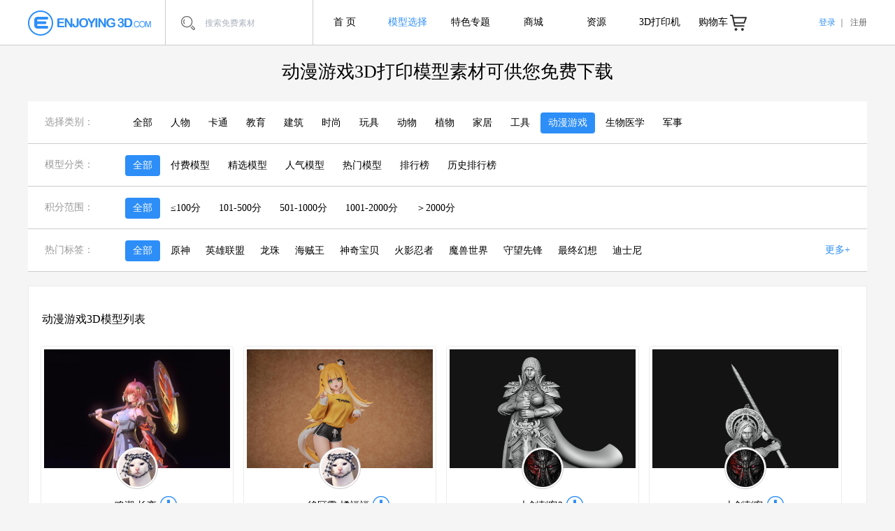

--- FILE ---
content_type: text/html; charset=utf-8
request_url: https://www.enjoying3d.com/list.php?t1=11
body_size: 38366
content:
<!DOCTYPE html>
<html>
<head>
<meta charset="utf-8">
<meta http-equiv="X-UA-Compatible" content="IE=edge,chrome=1">
<meta name="viewport" content="width=device-width,height=device-height,inital-scale=1.0,maximum-scale=1.0,user-scalable=no;" />
<title>动漫游戏3D打印模型_动漫游戏3D打印模型免费下载_动漫游戏3D打印模型库-Enjoying3D打印模型网</title>
<meta name="description" content="Enjoying3D打印模型素材库提供数十万高精3D打印模型图纸，模型种类繁多，包括动漫3D打印模型，卡通3D打印模型，人物3D打印模型等等。登录Enjoying3D.com轻松下载各类高精3D打印模型，自己动手打印手办模型，享受3D打印的乐趣。">
<meta name="keywords" content="动漫游戏3D打印模型下载,动漫游戏stl3D打印模型,stl模型库免费下载,3D打印模型素材">
<link href="css/swiper.min.css" rel="stylesheet">
<link href="css/base.css?220004" rel="stylesheet">
<link href="css/font.css?220004" rel="stylesheet">
<link href="css/common.css?220004" rel="stylesheet">
<link href="css/layout.css?220004" rel="stylesheet">
<!--兼容IE9以下-->
<!--–[if lt IE 9]-->
<script src="js/respond.src.js"></script>
<!--[endif]–-->
<script src="js/jquery-1.11.1.min.js"></script>
<script src="js/swiper-3.3.1.jquery.min.js"></script>
<script src="js/lazyload.js"></script>
<script src="js/index.js?220004"></script>
<script src="js/page.js?220004"></script>
</head>
<body>
<!--header -->
<div class="headerbg">
	<div class="header">
		<a href="" class="return-last"><img src="/images/return.png" alt=""></a>		<a href="/" class="logo"><img src="/images/logo.png" alt="Enjoying3D模型素材"></a>
		<div class="pc-search-box">
			<a href="javascript:;"><i class="icon pc-search"></i></a>
			<input name="keyword" type="text" value="" placeholder="搜索免费素材">
		</div>
		<div class="pc-nav">
			<a href="/" class="pc-nav-left">首 页</a>
			<a href="/list.php" class="pc-nav-left on">模型选择</a>
			<a href="/special.php" class="pc-nav-left">特色专题</a>
			<a href="/goods.php" class="pc-nav-left">商城</a>
			<a href="/news.php" class="pc-nav-zy pc-nav-left">资源</a>
			<a href="https://www.wiiboox.net/" class="pc-nav-left">3D打印机</a>
			<a href="/cart-goods.php" class="pc-nav-right"><span>购物车</span><i class="icon pc-nav-right-icon"></i></a>
			<div class="dropdownbox">
				<div class="sanjiao"></div>
				<a href="/news.php">行业资讯</a>
				<a href="/wenda.php">知识问答</a>
				<a href="https://www.wiiboox.net/" target="_blank">3D打印机</a>
				<a href="/list.php">模型下载</a>
			</div>
		</div>
				<div class="pc-user">
			<a href="/login.php" class="on">登录</a>&nbsp;｜&nbsp;
			<a href="/reg.php">注册</a>
		</div>
				<div class="phone-nav">
			<a href="javascript:;" class="phone-nav-btn"><i class="icon phone-nav-icon"></i></a>
			<ul class="hide">
								<li><a href="/login.php"><u class="avatar-u"><img src="/images/logo36x36.png"
								alt="Enjoying3D"></u>登录</a></li>
				<li><a href="/reg.php" class="on">注册</a></li>
												<li>
					<div class="phone-search-box">
						<form action="search.php" method="get">
							<a href="javascript:;"><i class="icon phone-search"></i></a>
							<input name="keyword" value="" type="text" placeholder="搜索3D素材">
						</form>
					</div>
				</li>
				<li><a href="/">首页</a></li>
								<li><a href="/list.php">模型选择</a></li>
				<li><a href="/goods.php">商城</a></li>
				<li><a href="/special.php">特色专题</a></li>
				<li><a href="/news.php">行业资讯</a></li>
				<li><a href="/wenda.php">知识问答</a></li>
				<!-- <li><a href="/service.php">打印服务</a></li> -->
				<li><a href="https://www.wiiboox.net/" target="_blank">3D打印机</a></li>
				<li><a href="/cart-goods.php">购物车</a></li>
							</ul>
		</div>
	</div>
</div>

<!-- /header--><!-- page-content -->
<div class="page-content pageContentList">
<div class="model-con model-after-content">
	<h2>动漫游戏3D打印模型素材可供您免费下载</h2>
	<div class="model-context">
		<div class="model-context-title">
			<div class="model-context-title-list model-context-title-list1">
				<span>选择类别：</span>
				<div class="title-box">					
					<a href="list.php"  t1="0">全部</a>
										<a href="list.php?t1=1"  t1="1">人物</a>
										<a href="list.php?t1=2"  t1="2">卡通</a>
										<a href="list.php?t1=3"  t1="3">教育</a>
										<a href="list.php?t1=4"  t1="4">建筑</a>
										<a href="list.php?t1=5"  t1="5">时尚</a>
										<a href="list.php?t1=6"  t1="6">玩具</a>
										<a href="list.php?t1=7"  t1="7">动物</a>
										<a href="list.php?t1=8"  t1="8">植物</a>
										<a href="list.php?t1=9"  t1="9">家居</a>
										<a href="list.php?t1=10"  t1="10">工具</a>
										<a href="list.php?t1=11" class="on" t1="11">动漫游戏</a>
										<a href="list.php?t1=12"  t1="12">生物医学</a>
										<a href="list.php?t1=13"  t1="13">军事</a>
									</div>
			</div>
			<div class="model-context-title-list model-context-title-list2">
				<span>模型分类：</span>
				<div class="title-box">
					<a href="list.php" act="" class="on">全部</a>
					<a href="list.php?act=money" act="money" >付费模型</a>
					<a href="list.php?act=state" act="state" >精选模型</a>
					<a href="list.php?act=collection" act="collection" >人气模型</a>
					<a href="list.php?act=downloads" act="downloads" >热门模型</a>
					<a href="list.php?act=top" act="top" >排行榜</a>
					<a href="rank.php" act="history">历史排行榜</a>
				</div>
			</div>
			<div class="model-context-title-list model-context-title-list4">
				<span>积分范围：</span>
				<div class="title-box">
					<a href="list.php" score_id="0" class="on">全部</a>
					<a href="" score_id="1" >≤100分</a>
					<a href="" score_id="2" >101-500分</a>
					<a href="" score_id="3" >501-1000分</a>
					<a href="" score_id="4" >1001-2000分</a>
					<a href="" score_id="5" >＞2000分</a>
				</div>
			</div>
			<div class="model-context-title-list model-context-title-list5" style="display:none">
				<span>费用范围：</span>
				<div class="title-box">
					<a href="list.php" money_id="0" class="on">全部</a>
					<a href="" money_id="1" >≤10元</a>
					<a href="" money_id="2" >10-50元</a>
					<a href="" money_id="3" >50-100元</a>
					<a href="" money_id="4" >＞100元</a>
				</div>
			</div>
			<div class="model-context-title-list model-context-title-list3" tag_id="">
				<span>热门标签：</span>
				<div class="title-box">
					<u id="after-list-more">更多+</u>
					<div class="title-box-list after-list-content overHeight">
												<a href="list.php?t1=11" class="on" tag_id="0">全部</a>
												<a href="list.php?tagid=6804"  tag_id="6804">原神</a><a href="list.php?tagid=3683"  tag_id="3683">英雄联盟</a><a href="list.php?tagid=3895"  tag_id="3895">龙珠</a><a href="list.php?tagid=3655"  tag_id="3655">海贼王</a><a href="list.php?tagid=3661"  tag_id="3661">神奇宝贝</a><a href="list.php?tagid=3904"  tag_id="3904">火影忍者</a><a href="list.php?tagid=3697"  tag_id="3697">魔兽世界</a><a href="list.php?tagid=6407"  tag_id="6407">守望先锋</a><a href="list.php?tagid=6665"  tag_id="6665">最终幻想</a><a href="list.php?tagid=1114"  tag_id="1114">迪士尼</a><a href="list.php?tagid=475"  tag_id="475">冰雪奇缘</a><a href="list.php?tagid=3658"  tag_id="3658">手办</a><a href="list.php?tagid=762"  tag_id="762">游戏</a><a href="list.php?tagid=2456"  tag_id="2456">漫威</a><a href="list.php?tagid=3737"  tag_id="3737">LOL</a><a href="list.php?tagid=2435"  tag_id="2435">动漫</a><a href="list.php?tagid=6553"  tag_id="6553">宝可梦</a><a href="list.php?tagid=10141"  tag_id="10141">末日</a><a href="list.php?tagid=528"  tag_id="528">高达</a><a href="list.php?tagid=1513"  tag_id="1513">美女</a><a href="list.php?tagid=12546"  tag_id="12546">变异</a><a href="list.php?tagid=4553"  tag_id="4553">3d打印模型</a><a href="list.php?tagid=4851"  tag_id="4851">性感</a><a href="list.php?tagid=380"  tag_id="380">模型</a><a href="list.php?tagid=3659"  tag_id="3659">口袋妖怪</a><a href="list.php?tagid=8264"  tag_id="8264">微缩模型</a><a href="list.php?tagid=1696"  tag_id="1696">人物</a><a href="list.php?tagid=3685"  tag_id="3685">战锤40k</a><a href="list.php?tagid=4526"  tag_id="4526">DC</a><a href="list.php?tagid=6625"  tag_id="6625">胸像</a><a href="list.php?tagid=3570"  tag_id="3570">复仇者联盟</a><a href="list.php?tagid=7236"  tag_id="7236">Q版</a><a href="list.php?tagid=3724"  tag_id="3724">悟空</a><a href="list.php?tagid=6417"  tag_id="6417">鬼灭之刃</a><a href="list.php?tagid=8899"  tag_id="8899">胸雕</a><a href="list.php?tagid=336"  tag_id="336">星球大战</a><a href="list.php?tagid=5073"  tag_id="5073">街头霸王</a><a href="list.php?tagid=6536"  tag_id="6536">超级英雄</a><a href="list.php?tagid=8084"  tag_id="8084">七龙珠</a><a href="list.php?tagid=107"  tag_id="107">卡通</a><a href="list.php?tagid=5327"  tag_id="5327">皮卡丘</a><a href="list.php?tagid=11129"  tag_id="11129">战旗</a><a href="list.php?tagid=4127"  tag_id="4127">王者荣耀</a><a href="list.php?tagid=6330"  tag_id="6330">精灵宝可梦</a><a href="list.php?tagid=821"  tag_id="821">怪物</a><a href="list.php?tagid=1361"  tag_id="1361">钢铁侠</a><a href="list.php?tagid=289"  tag_id="289">机器人</a><a href="list.php?tagid=1430"  tag_id="1430">变形金刚</a><a href="list.php?tagid=6967"  tag_id="6967">战锤</a><a href="list.php?tagid=4469"  tag_id="4469">武器</a>											</div>
				</div>
			</div>
		</div>
		<div class="model-context-info">
			<!-- 正在加载动漫游戏3D模型素材列表... -->
						<div class="index-product">
				<div class="index-product-title">
					<h4>动漫游戏3D模型列表</h4>
				</div>
				<ul class="index-product-list">
															<li mid="1260564" class="modelDataId">
						<div class="index-product-top"><a href="detail.php?id=1260564" target="_blank"><img class="lazy" src="images/loading.gif" data-original="/upload/thing12/1260564/20251219150539-0.jpg" alt="鸣潮 长离"></a></div>
						<div class="index-product-bottom">
							<div class="uesr-img"><a href="profile.php?id=40650"><img src="/upload/avatar/4/40650.png" alt="kris"></a></div>							<h3><span>鸣潮 长离</span><a href="#"><i class="icon index-product-down-icon"></i></a></h3>
							<div class="index-product-show">
								<p><span class="score"><i class="score-icon"></i>600</span></p>
								<p><i class="icon index-product-fork"></i><span class="text">42</span></p>
								<p><i class="icon index-product-love"></i><span class="text">3</span></p>
								<p><i class="icon index-product-down"></i><span class="text">1</span></p>
							</div>
						</div>
					</li>
										<li mid="1260562" class="modelDataId">
						<div class="index-product-top"><a href="detail.php?id=1260562" target="_blank"><img class="lazy" src="images/loading.gif" data-original="/upload/thing12/1260562/20251219145016-0.jpg" alt="绝区零 橘福福"></a></div>
						<div class="index-product-bottom">
							<div class="uesr-img"><a href="profile.php?id=40650"><img src="/upload/avatar/4/40650.png" alt="kris"></a></div>							<h3><span>绝区零 橘福福</span><a href="#"><i class="icon index-product-down-icon"></i></a></h3>
							<div class="index-product-show">
								<p><span class="score"><i class="score-icon"></i>500</span></p>
								<p><i class="icon index-product-fork"></i><span class="text">32</span></p>
								<p><i class="icon index-product-love"></i><span class="text">2</span></p>
								<p><i class="icon index-product-down"></i><span class="text">0</span></p>
							</div>
						</div>
					</li>
										<li mid="1260534" class="modelDataId">
						<div class="index-product-top"><a href="detail.php?id=1260534" target="_blank"><img class="lazy" src="images/loading.gif" data-original="/upload/thing12/1260534/20251208083926-0.jpg" alt="大剑刺客2"></a></div>
						<div class="index-product-bottom">
							<div class="uesr-img"><a href="profile.php?id=40298"><img src="/upload/avatar/4/40298.png" alt="blbblbblb"></a></div>							<h3><span>大剑刺客2</span><a href="#"><i class="icon index-product-down-icon"></i></a></h3>
							<div class="index-product-show">
								<p><span class="score"><i class="score-icon"></i>100</span></p>
								<p><i class="icon index-product-fork"></i><span class="text">45</span></p>
								<p><i class="icon index-product-love"></i><span class="text">1</span></p>
								<p><i class="icon index-product-down"></i><span class="text">0</span></p>
							</div>
						</div>
					</li>
										<li mid="1260533" class="modelDataId">
						<div class="index-product-top"><a href="detail.php?id=1260533" target="_blank"><img class="lazy" src="images/loading.gif" data-original="/upload/thing12/1260533/20251208083009-0.jpg" alt="大剑刺客"></a></div>
						<div class="index-product-bottom">
							<div class="uesr-img"><a href="profile.php?id=40298"><img src="/upload/avatar/4/40298.png" alt="blbblbblb"></a></div>							<h3><span>大剑刺客</span><a href="#"><i class="icon index-product-down-icon"></i></a></h3>
							<div class="index-product-show">
								<p><span class="score"><i class="score-icon"></i>100</span></p>
								<p><i class="icon index-product-fork"></i><span class="text">42</span></p>
								<p><i class="icon index-product-love"></i><span class="text">2</span></p>
								<p><i class="icon index-product-down"></i><span class="text">0</span></p>
							</div>
						</div>
					</li>
										<li mid="1260532" class="modelDataId">
						<div class="index-product-top"><a href="detail.php?id=1260532" target="_blank"><img class="lazy" src="images/loading.gif" data-original="/upload/thing12/1260532/20251208081936-0.jpg" alt=" 长茅刺客"></a></div>
						<div class="index-product-bottom">
							<div class="uesr-img"><a href="profile.php?id=40298"><img src="/upload/avatar/4/40298.png" alt="blbblbblb"></a></div>							<h3><span> 长茅刺客</span><a href="#"><i class="icon index-product-down-icon"></i></a></h3>
							<div class="index-product-show">
								<p><span class="score"><i class="score-icon"></i>100</span></p>
								<p><i class="icon index-product-fork"></i><span class="text">34</span></p>
								<p><i class="icon index-product-love"></i><span class="text">2</span></p>
								<p><i class="icon index-product-down"></i><span class="text">0</span></p>
							</div>
						</div>
					</li>
										<li mid="1260531" class="modelDataId">
						<div class="index-product-top"><a href="detail.php?id=1260531" target="_blank"><img class="lazy" src="images/loading.gif" data-original="/upload/thing12/1260531/20251208080723-0.jpg" alt="链锁刺客"></a></div>
						<div class="index-product-bottom">
							<div class="uesr-img"><a href="profile.php?id=40298"><img src="/upload/avatar/4/40298.png" alt="blbblbblb"></a></div>							<h3><span>链锁刺客</span><a href="#"><i class="icon index-product-down-icon"></i></a></h3>
							<div class="index-product-show">
								<p><span class="score"><i class="score-icon"></i>100</span></p>
								<p><i class="icon index-product-fork"></i><span class="text">33</span></p>
								<p><i class="icon index-product-love"></i><span class="text">2</span></p>
								<p><i class="icon index-product-down"></i><span class="text">0</span></p>
							</div>
						</div>
					</li>
										<li mid="1260530" class="modelDataId">
						<div class="index-product-top"><a href="detail.php?id=1260530" target="_blank"><img class="lazy" src="images/loading.gif" data-original="/upload/thing12/1260530/20251208080240-0.jpg" alt="蜥蜴刺客"></a></div>
						<div class="index-product-bottom">
							<div class="uesr-img"><a href="profile.php?id=40298"><img src="/upload/avatar/4/40298.png" alt="blbblbblb"></a></div>							<h3><span>蜥蜴刺客</span><a href="#"><i class="icon index-product-down-icon"></i></a></h3>
							<div class="index-product-show">
								<p><span class="score"><i class="score-icon"></i>200</span></p>
								<p><i class="icon index-product-fork"></i><span class="text">37</span></p>
								<p><i class="icon index-product-love"></i><span class="text">0</span></p>
								<p><i class="icon index-product-down"></i><span class="text">0</span></p>
							</div>
						</div>
					</li>
										<li mid="1260529" class="modelDataId">
						<div class="index-product-top"><a href="detail.php?id=1260529" target="_blank"><img class="lazy" src="images/loading.gif" data-original="/upload/thing12/1260529/20251208074255-0.jpg" alt="骷髅法师"></a></div>
						<div class="index-product-bottom">
							<div class="uesr-img"><a href="profile.php?id=40298"><img src="/upload/avatar/4/40298.png" alt="blbblbblb"></a></div>							<h3><span>骷髅法师</span><a href="#"><i class="icon index-product-down-icon"></i></a></h3>
							<div class="index-product-show">
								<p><span class="score"><i class="score-icon"></i>100</span></p>
								<p><i class="icon index-product-fork"></i><span class="text">35</span></p>
								<p><i class="icon index-product-love"></i><span class="text">0</span></p>
								<p><i class="icon index-product-down"></i><span class="text">3</span></p>
							</div>
						</div>
					</li>
										<li mid="1260524" class="modelDataId">
						<div class="index-product-top"><a href="detail.php?id=1260524" target="_blank"><img class="lazy" src="images/loading.gif" data-original="/upload/thing12/1260524/20251203150948-0.jpg" alt="薪炎之律者 崩坏3 "></a></div>
						<div class="index-product-bottom">
							<div class="uesr-img"><a href="profile.php?id=40648"><img src="/images/index-product-smallimg1.jpg" alt="潇潇暮雨"></a></div>							<h3><span>薪炎之律者 崩坏3 </span><a href="#"><i class="icon index-product-down-icon"></i></a></h3>
							<div class="index-product-show">
								<p><span class="score"><i class="score-icon"></i>800</span></p>
								<p><i class="icon index-product-fork"></i><span class="text">149</span></p>
								<p><i class="icon index-product-love"></i><span class="text">11</span></p>
								<p><i class="icon index-product-down"></i><span class="text">7</span></p>
							</div>
						</div>
					</li>
										<li mid="1260519" class="modelDataId">
						<div class="index-product-top"><a href="detail.php?id=1260519" target="_blank"><img class="lazy" src="images/loading.gif" data-original="/upload/thing12/1260519/20251128152430-0.jpg" alt="鸣潮 长离 "></a></div>
						<div class="index-product-bottom">
							<div class="uesr-img"><a href="profile.php?id=40648"><img src="/images/index-product-smallimg1.jpg" alt="潇潇暮雨"></a></div>							<h3><span>鸣潮 长离 </span><a href="#"><i class="icon index-product-down-icon"></i></a></h3>
							<div class="index-product-show">
								<p><span class="score"><i class="score-icon"></i>600</span></p>
								<p><i class="icon index-product-fork"></i><span class="text">176</span></p>
								<p><i class="icon index-product-love"></i><span class="text">12</span></p>
								<p><i class="icon index-product-down"></i><span class="text">4</span></p>
							</div>
						</div>
					</li>
										<li mid="1260510" class="modelDataId">
						<div class="index-product-top"><a href="detail.php?id=1260510" target="_blank"><img class="lazy" src="images/loading.gif" data-original="/upload/thing12/1260510/20251123135659-0.jpg" alt="Satisfactory-幸福工厂-卡车站"></a></div>
						<div class="index-product-bottom">
							<div class="uesr-img"><a href="profile.php?id=80376"><img src="/images/index-product-smallimg1.jpg" alt="elockhart"></a></div>							<h3><span>Satisfactory-幸福工厂-卡车站</span><a href="#"><i class="icon index-product-down-icon"></i></a></h3>
							<div class="index-product-show">
								<p><span class="score"><i class="score-icon"></i>100</span></p>
								<p><i class="icon index-product-fork"></i><span class="text">65</span></p>
								<p><i class="icon index-product-love"></i><span class="text">2</span></p>
								<p><i class="icon index-product-down"></i><span class="text">2</span></p>
							</div>
						</div>
					</li>
										<li mid="1260507" class="modelDataId">
						<div class="index-product-top"><a href="detail.php?id=1260507" target="_blank"><img class="lazy" src="images/loading.gif" data-original="/upload/thing12/1260507/20251121142814-0.jpg" alt="《鬼灭之刃》不死川实弥"></a></div>
						<div class="index-product-bottom">
							<div class="uesr-img"><a href="profile.php?id=25832"><img src="/upload/avatar/2/25832.png" alt="香辣鸡腿堡"></a></div>							<h3><span>《鬼灭之刃》不死川实弥</span><a href="#"><i class="icon index-product-down-icon"></i></a></h3>
							<div class="index-product-show">
								<p><span class="score"><i class="score-icon"></i>500</span></p>
								<p><i class="icon index-product-fork"></i><span class="text">119</span></p>
								<p><i class="icon index-product-love"></i><span class="text">1</span></p>
								<p><i class="icon index-product-down"></i><span class="text">3</span></p>
							</div>
						</div>
					</li>
										<li mid="1260506" class="modelDataId">
						<div class="index-product-top"><a href="detail.php?id=1260506" target="_blank"><img class="lazy" src="images/loading.gif" data-original="/upload/thing12/1260506/20251121080605-0.jpg" alt="信号塔"></a></div>
						<div class="index-product-bottom">
							<div class="uesr-img"><a href="profile.php?id=40298"><img src="/upload/avatar/4/40298.png" alt="blbblbblb"></a></div>							<h3><span>信号塔</span><a href="#"><i class="icon index-product-down-icon"></i></a></h3>
							<div class="index-product-show">
								<p><span class="score"><i class="score-icon"></i>100</span></p>
								<p><i class="icon index-product-fork"></i><span class="text">68</span></p>
								<p><i class="icon index-product-love"></i><span class="text">0</span></p>
								<p><i class="icon index-product-down"></i><span class="text">0</span></p>
							</div>
						</div>
					</li>
										<li mid="1260504" class="modelDataId">
						<div class="index-product-top"><a href="detail.php?id=1260504" target="_blank"><img class="lazy" src="images/loading.gif" data-original="/upload/thing12/1260504/20251120160600-0.jpg" alt="斩赤红之瞳 赤瞳"></a></div>
						<div class="index-product-bottom">
							<div class="uesr-img"><a href="profile.php?id=40650"><img src="/upload/avatar/4/40650.png" alt="kris"></a></div>							<h3><span>斩赤红之瞳 赤瞳</span><a href="#"><i class="icon index-product-down-icon"></i></a></h3>
							<div class="index-product-show">
								<p><span class="score"><i class="score-icon"></i>500</span></p>
								<p><i class="icon index-product-fork"></i><span class="text">89</span></p>
								<p><i class="icon index-product-love"></i><span class="text">8</span></p>
								<p><i class="icon index-product-down"></i><span class="text">1</span></p>
							</div>
						</div>
					</li>
										<li mid="1260500" class="modelDataId">
						<div class="index-product-top"><a href="detail.php?id=1260500" target="_blank"><img class="lazy" src="images/loading.gif" data-original="/upload/thing12/1260500/20251120080535-0.jpg" alt="菌人部队2"></a></div>
						<div class="index-product-bottom">
							<div class="uesr-img"><a href="profile.php?id=40298"><img src="/upload/avatar/4/40298.png" alt="blbblbblb"></a></div>							<h3><span>菌人部队2</span><a href="#"><i class="icon index-product-down-icon"></i></a></h3>
							<div class="index-product-show">
								<p><span class="score"><i class="score-icon"></i>200</span></p>
								<p><i class="icon index-product-fork"></i><span class="text">58</span></p>
								<p><i class="icon index-product-love"></i><span class="text">1</span></p>
								<p><i class="icon index-product-down"></i><span class="text">1</span></p>
							</div>
						</div>
					</li>
										<li mid="1260496" class="modelDataId">
						<div class="index-product-top"><a href="detail.php?id=1260496" target="_blank"><img class="lazy" src="images/loading.gif" data-original="/upload/thing12/1260496/20251110082939-0.jpg" alt="菌人部队"></a></div>
						<div class="index-product-bottom">
							<div class="uesr-img"><a href="profile.php?id=40298"><img src="/upload/avatar/4/40298.png" alt="blbblbblb"></a></div>							<h3><span>菌人部队</span><a href="#"><i class="icon index-product-down-icon"></i></a></h3>
							<div class="index-product-show">
								<p><span class="score"><i class="score-icon"></i>200</span></p>
								<p><i class="icon index-product-fork"></i><span class="text">117</span></p>
								<p><i class="icon index-product-love"></i><span class="text">2</span></p>
								<p><i class="icon index-product-down"></i><span class="text">0</span></p>
							</div>
						</div>
					</li>
										<li mid="1260494" class="modelDataId">
						<div class="index-product-top"><a href="detail.php?id=1260494" target="_blank"><img class="lazy" src="images/loading.gif" data-original="/upload/thing12/1260494/20251102154341-0.jpg" alt="六足机械螃蟹"></a></div>
						<div class="index-product-bottom">
							<div class="uesr-img"><a href="profile.php?id=80634"><img src="/upload/avatar/8/80634.png" alt="天意"></a></div>							<h3><span>六足机械螃蟹</span><a href="#"><i class="icon index-product-down-icon"></i></a></h3>
							<div class="index-product-show">
								<p><span class="score"><i class="score-icon"></i>50</span></p>
								<p><i class="icon index-product-fork"></i><span class="text">313</span></p>
								<p><i class="icon index-product-love"></i><span class="text">15</span></p>
								<p><i class="icon index-product-down"></i><span class="text">23</span></p>
							</div>
						</div>
					</li>
										<li mid="1260479" class="modelDataId">
						<div class="index-product-top"><a href="detail.php?id=1260479" target="_blank"><img class="lazy" src="images/loading.gif" data-original="/upload/thing12/1260479/20251005190358-0.jpg" alt="鸣潮大傻椿"></a></div>
						<div class="index-product-bottom">
							<div class="uesr-img"><a href="profile.php?id=79473"><img src="/upload/avatar/7/79473.png" alt="阿莫同学"></a></div>							<h3><span>鸣潮大傻椿</span><a href="#"><i class="icon index-product-down-icon"></i></a></h3>
							<div class="index-product-show">
								<p><span class="score"><i class="score-icon"></i>300</span></p>
								<p><i class="icon index-product-fork"></i><span class="text">362</span></p>
								<p><i class="icon index-product-love"></i><span class="text">3</span></p>
								<p><i class="icon index-product-down"></i><span class="text">24</span></p>
							</div>
						</div>
					</li>
										<li mid="1260459" class="modelDataId">
						<div class="index-product-top"><a href="detail.php?id=1260459" target="_blank"><img class="lazy" src="images/loading.gif" data-original="/upload/thing12/1260459/20250917220146-0.jpg" alt="星之卡比键帽"></a></div>
						<div class="index-product-bottom">
							<div class="uesr-img"><a href="profile.php?id=76374"><img src="/upload/avatar/7/76374.png" alt="nekoowo"></a></div>							<h3><span>星之卡比键帽</span><a href="#"><i class="icon index-product-down-icon"></i></a></h3>
							<div class="index-product-show">
								<p><span class="score"><i class="score-icon"></i>400</span></p>
								<p><i class="icon index-product-fork"></i><span class="text">253</span></p>
								<p><i class="icon index-product-love"></i><span class="text">1</span></p>
								<p><i class="icon index-product-down"></i><span class="text">5</span></p>
							</div>
						</div>
					</li>
										<li mid="1260419" class="modelDataId">
						<div class="index-product-top"><a href="detail.php?id=1260419" target="_blank"><img class="lazy" src="images/loading.gif" data-original="/upload/thing12/1260419/20250808160856-0.jpg" alt="绝区零 仪玄"></a></div>
						<div class="index-product-bottom">
							<div class="uesr-img"><a href="profile.php?id=25311"><img src="/upload/avatar/2/25311.png" alt="情徒"></a></div>							<h3><span>绝区零 仪玄</span><a href="#"><i class="icon index-product-down-icon"></i></a></h3>
							<div class="index-product-show">
								<p><span class="score"><i class="score-icon"></i>600</span></p>
								<p><i class="icon index-product-fork"></i><span class="text">1908</span></p>
								<p><i class="icon index-product-love"></i><span class="text">17</span></p>
								<p><i class="icon index-product-down"></i><span class="text">19</span></p>
							</div>
						</div>
					</li>
										<li mid="1260418" class="modelDataId">
						<div class="index-product-top"><a href="detail.php?id=1260418" target="_blank"><img class="lazy" src="images/loading.gif" data-original="/upload/thing12/1260418/20250808154428-0.jpg" alt="胜利女神妮姬 桃乐丝"></a></div>
						<div class="index-product-bottom">
							<div class="uesr-img"><a href="profile.php?id=25311"><img src="/upload/avatar/2/25311.png" alt="情徒"></a></div>							<h3><span>胜利女神妮姬 桃乐丝</span><a href="#"><i class="icon index-product-down-icon"></i></a></h3>
							<div class="index-product-show">
								<p><span class="score"><i class="score-icon"></i>700</span></p>
								<p><i class="icon index-product-fork"></i><span class="text">510</span></p>
								<p><i class="icon index-product-love"></i><span class="text">26</span></p>
								<p><i class="icon index-product-down"></i><span class="text">8</span></p>
							</div>
						</div>
					</li>
										<li mid="1260417" class="modelDataId">
						<div class="index-product-top"><a href="detail.php?id=1260417" target="_blank"><img class="lazy" src="images/loading.gif" data-original="/upload/thing12/1260417/20250808153528-0.jpg" alt="原神 申鹤"></a></div>
						<div class="index-product-bottom">
							<div class="uesr-img"><a href="profile.php?id=25311"><img src="/upload/avatar/2/25311.png" alt="情徒"></a></div>							<h3><span>原神 申鹤</span><a href="#"><i class="icon index-product-down-icon"></i></a></h3>
							<div class="index-product-show">
								<p><span class="score"><i class="score-icon"></i>700</span></p>
								<p><i class="icon index-product-fork"></i><span class="text">749</span></p>
								<p><i class="icon index-product-love"></i><span class="text">26</span></p>
								<p><i class="icon index-product-down"></i><span class="text">12</span></p>
							</div>
						</div>
					</li>
										<li mid="1260413" class="modelDataId">
						<div class="index-product-top"><a href="detail.php?id=1260413" target="_blank"><img class="lazy" src="images/loading.gif" data-original="/upload/thing12/1260413/20250804135706-0.jpg" alt="电锯人帕瓦键帽"></a></div>
						<div class="index-product-bottom">
							<div class="uesr-img"><a href="profile.php?id=76374"><img src="/upload/avatar/7/76374.png" alt="nekoowo"></a></div>							<h3><span>电锯人帕瓦键帽</span><a href="#"><i class="icon index-product-down-icon"></i></a></h3>
							<div class="index-product-show">
								<p><span class="score"><i class="score-icon"></i>200</span></p>
								<p><i class="icon index-product-fork"></i><span class="text">441</span></p>
								<p><i class="icon index-product-love"></i><span class="text">3</span></p>
								<p><i class="icon index-product-down"></i><span class="text">6</span></p>
							</div>
						</div>
					</li>
										<li mid="1260405" class="modelDataId">
						<div class="index-product-top"><a href="detail.php?id=1260405" target="_blank"><img class="lazy" src="images/loading.gif" data-original="/upload/thing12/1260405/20250727130531-0.jpg" alt="龙型摆件"></a></div>
						<div class="index-product-bottom">
							<div class="uesr-img"><a href="profile.php?id=79345"><img src="/upload/avatar/7/79345.png" alt="有梦，就去追吧！"></a></div>							<h3><span>龙型摆件</span><a href="#"><i class="icon index-product-down-icon"></i></a></h3>
							<div class="index-product-show">
								<p><span class="score"><i class="score-icon"></i>200</span></p>
								<p><i class="icon index-product-fork"></i><span class="text">289</span></p>
								<p><i class="icon index-product-love"></i><span class="text">3</span></p>
								<p><i class="icon index-product-down"></i><span class="text">7</span></p>
							</div>
						</div>
					</li>
									</ul>
			</div>
						<div id="pagesAjaxModel" class="page-num">
				<a href="/list.php?page=1&t1=11" page="1" class="on">1</a><a href="/list.php?page=2&t1=11" page="2">2</a><a href="/list.php?page=3&t1=11" page="3">3</a><a href="/list.php?page=4&t1=11" page="4">4</a><a href="/list.php?page=5&t1=11" page="5">5</a><a href="/list.php?page=6&t1=11" page="6" title="后5页">&gt;&gt;</a>
			</div>
						
			<script type="text/javascript">
			$(document).ready(function() {
				$("img.lazy").lazyload({
			        placeholder : "img/loading.gif",
			        threshold : 200,
			        failure_limit : 10,
			        effect : "fadeIn",
			        skip_invisible : false
			    });
			    lazyOuter(); 
				//去除第一屏不加载图片问题
				setTimeout(function () {
            		$(window).trigger("resize");
					console.log(11);
        		}, 50);
			});
			function lazyOuter () {
			    var iText = '<i class="verdisplay"></i>';
			    if (!$('.lazy').parent().find('.verdisplay').length) {
			    	$('.lazy').parent().append(iText);
			    };
			}
			function shouji(){
				 var u = navigator.userAgent;
        	var isAndroid = u.indexOf('Android') > -1 || u.indexOf('Adr') > -1; //android终端
        	var isiOS = !!u.match(/\(i[^;]+;( U;)? CPU.+Mac OS X/); //ios终端
        	if (isiOS) {    
				$(".index-product-top a").attr("target","_self")
        	}else{  } }
			shouji()
			</script>
			
					</div>
	</div>
</div>
</div>
<!-- /page-content -->
<!-- footer -->
<div class="footer">
	<div class="enjoy3d-img">
		<img src="/images/enjoy3d.jpg" alt="Enjoying3D">
		<a href="https://jq.qq.com/?_wv=1027&k=OuEt940Z" style="margin-top: 10px; font-size: 12px; color: #1a8aff;display:block">QQ1群 627786892(已满)</a>
		<a href="https://qm.qq.com/q/7wpchcXFHq" style="margin-top: 10px; font-size: 12px; color: #1a8aff;display:block">QQ2群 719143663</a>
		<!-- <p style="margin-top: 10px;text-align:center"><a  target="_blank" href="https://qm.qq.com/cgi-bin/qm/qr?k=Et2fmUWuM0Y34E2rxRX8MqwCUdGfNRlW&jump_from=webapi"><img border="0" src="//pub.idqqimg.com/wpa/images/group.png" alt="Enjoying3D 粉丝交流官方" title="Enjoying3D 粉丝交流官方"></a></p> -->
	</div>
	<div class="foot-contact">
		<div class="wechat">
			<img src="/images/wechat.jpg" alt="Enjoying3D公众号">
			<p>微信公众号</p>
		</div>
	</div>
	<div class="foot-nav">
		<ul>
						<li>
				<h4>关于我们</h4>
								<a href="/help.php?id=1">网站简介</a>
								<a href="/help.php?id=2">联系我们</a>
												<a href="/banner.php">往期BANNER</a>
				<a href="/rank.php">历史排行榜</a>
							</li>
						<li>
				<h4>使用帮助</h4>
								<a href="/help.php?id=5">注册与登录</a>
								<a href="/help.php?id=6">如何上传模型</a>
								<a href="/help.php?id=7">如何下载模型</a>
											</li>
						<li>
				<h4>常见问题</h4>
								<a href="/help.php?id=8">网站功能</a>
								<a href="/help.php?id=9">浏览器支持</a>
								<a href="/help.php?id=10">如何获得积分</a>
											</li>
						<li>
				<h4>服务条款</h4>
								<a href="/help.php?id=3">免责声明</a>
								<a href="/help.php?id=4">注册协议</a>
								<a href="/help.php?id=13">用户承诺书</a>
								<a href="/help.php?id=14">网站合作协议</a>
											</li>
						<li>
				<h4>资源</h4>
				<a href="/news.php">行业资讯</a>
				<a href="/wenda.php">知识问答</a>
				<a href="https://www.wiiboox.net" target="_blank">3D打印机</a>
				<a href="/list.php">模型下载</a>
			</li>
			<li>
				<h4>实用工具</h4>
				<a href="/tool/text.php">文字转3D模型</a>
				<a href="/tool/photo.php">照片转3D模型</a>
				<a href="/format-convert.php">3D文件格式转换</a>
			</li>
		</ul>
	</div>
		<div class="foot-info clear">
		<p>版权所有 &copy; 2016-2025 Enjoying3D.com   <a href="https://beian.miit.gov.cn/" target="_blank">苏ICP备2023023019号-6</a> 服务邮箱：<a href="mailto:service@enjoying3d.com">service@enjoying3d.com</a></p>
	</div>
</div>
<!-- /footer -->
<link href="/css/media.css" rel="stylesheet">
<script src="/js/media.js?2021005"></script>
<div class="mark"></div>
<div class="down-tips"></div>

<div style="display:none"><script>
var _hmt = _hmt || [];
(function() {
  var hm = document.createElement("script");
  hm.src = "//hm.bai"+"du.com/h"+"m.js?abf"+"c24792269f18d"+"f1b830d7c"+"f1f2f43";
  var s = document.getElementsByTagName("script")[0]; 
  s.parentNode.insertBefore(hm, s);
})();
</script>
<script>
!function(p){"use strict";!function(t){var s=window,e=document,i=p,c="".concat("https:"===e.location.protocol?"https://":"http://","sdk.51.la/js-sdk-pro.min.js"),n=e.createElement("script"),r=e.getElementsByTagName("script")[0];n.type="text/javascript",n.setAttribute("charset","UTF-8"),n.async=!0,n.src=c,n.id="LA_COLLECT",i.d=n;var o=function(){s.LA.ids.push(i)};s.LA?s.LA.ids&&o():(s.LA=p,s.LA.ids=[],o()),r.parentNode.insertBefore(n,r)}()}({id:"Jitv4xbzy3ndYUpW",ck:"Jitv4xbzy3ndYUpW"});
</script>
</div></body>
</html>

--- FILE ---
content_type: text/css
request_url: https://www.enjoying3d.com/css/base.css?220004
body_size: 1006
content:
@charset "UTF-8";
/**
 * 
 * @authors zhangyonghui (you@example.org)
 * @date    2016-03-06 19:26:02
 * @version $Id$
 */

html { background:white; color:black;}
body,div,dl,dt,dd,ul,ol,li,h1,h2,h3,h4,h5,h6,pre,code,form,fieldset,legend,input,textarea,p,blockquote,th,td,hr,button,article,aside,details,figcaption,figure,footer,header,hgroup,menu,nav,section { margin:0; padding:0;}
body,button,input,select,textarea { font:12px \5b8b\4f53,arial,sans-serif;}
input,select,textarea { font-size:100%;}
table { border-collapse:collapse; border-spacing:0;}
th { text-align:inherit;}
fieldset,img { border:none;}
ol,ul { list-style:none;}
h1,h2,h3,h4,h5,h6 { font-size:100%; font-weight:500;}
a:hover { text-decoration:none;}
ins,a { text-decoration:none;}
a:focus,*:focus { outline:none;}
img{ display: inline-block; vertical-align: middle; max-width: 100%; height: auto;}
.clear { *zoom: 1; clear: both;}
.clear:after { content: ''; display: table; clear: both;}
.hide { display: none;}

--- FILE ---
content_type: text/css
request_url: https://www.enjoying3d.com/css/font.css?220004
body_size: 10676
content:
@charset "UTF-8";
/**
 * 
 * @authors zhangyonghui (you@example.org)
 * @date    2016-03-09 13:06:47
 * @version $Id$
 */

/*i.icon*/
i.icon{ display: inline-block; vertical-align: middle; background: url(../images/enjoy-img.png) no-repeat;}
i.sign_icon{ display: inline-block; vertical-align: middle; background: url(../images/signin.png) no-repeat;}
i.release{display: inline-block; vertical-align: middle; background: url(../images/release.png) no-repeat;}
i.pc-search, i.phone-search{ background-position: 0 0; width: 20px; height: 20px;}
i.pc-nav-right-icon{ background-position: -176px 0; width: 24px; height: 23px;}
i.pc-nav-right-icon.on{ background-position: -176px -24px;}
i.phone-nav-reg-icon{ display: inline-block; vertical-align: middle; border-radius: 100%; width: 44px; height: 44px; border: 1px solid #fff; background: #ccc; position: absolute; top: 50%; margin-top: -22px; left: 10px;}
i.phone-nav-icon{ background-position: 0 -21px; width: 40px; height: 30px;}
i.index-product-down-icon{ background-position: -41px 0; width: 25px; height: 25px;}
i.index-product-fork{ background-position: -41px -25px; width: 16px; height: 11px;}
i.index-product-love{ background-position: -58px -25px; width: 15px; height: 14px;}
i.index-product-down{ background-position: -74px -25px; width: 20px; height: 15px;}
i.index-product-fork.on{ background-position: -41px -40px;}
i.index-product-love.on{ background-position: -58px -40px;}
i.index-product-down.on{ background-position: -74px -40px;}
i.special-left{ background-position: -95px 0; width: 38px; height: 38px;}
i.special-right{ background-position: -134px -1px; width: 38px; height: 38px;}
i.comment-left-icon{ background-position: -66px 0; width: 7px; height: 12px;}
i.comment-right-icon{ background-position: -74px 0; width: 7px; height: 12px;}
i.blue-cell-icon{ background-position: -171px -48px; width: 29px; height: 29px; position: absolute; right: 0px; bottom: 0px; display: none;}
i.blue-cell-icon.on{ display: inline-block;}
i.x-icon{ background-position: -81px 0; width: 13px; height: 13px; margin: 0 8px; vertical-align: sub;}
i.sign-icon{  width: 22px; height: 22px;}
i.release-icon{  width: 22px; height: 22px;}
i.money-icon{width: 15px;height: 14px; background: url(../images/money.png) no-repeat;display: inline-block;
  vertical-align: middle;border-radius: 2px;position: relative;left: 3px;
}
i.score-icon{width: 17px;height: 15px; background: url(../images/score.png) no-repeat;display: inline-block;
  vertical-align: middle;
}
i.per1-icon{ width: 20px;height: 20px; background: url(../images/member/member-info.png) no-repeat;}
i.per2-icon{ width: 20px;height: 20px; background: url(../images/member/member-password.png) no-repeat;}
i.per3-icon{ width: 20px;height: 20px; background: url(../images/member/member-address.png) no-repeat;}
i.per4-icon{ width: 20px;height: 20px; background: url(../images/member/member-score.png) no-repeat;}
i.per5-icon{ width: 20px;height: 20px; background: url(../images/member/member-sign.png) no-repeat;}
i.per6-icon{ width: 20px;height: 20px; background: url(../images/member/member-privilege.png) no-repeat;}
i.per7-icon{ width: 20px;height: 20px; background: url(../images/member/member-vip.png) no-repeat;}
i.per8-icon{ width: 20px;height: 20px; background: url(../images/member/member-comment.png) no-repeat;}
i.per9-icon{ width: 20px;height: 20px; background: url(../images/member/member-goods-order.png) no-repeat;}
i.per10-icon{ width: 20px;height: 20px; background: url(../images/member/member-download.png) no-repeat;}
i.per11-icon{ width: 20px;height: 20px; background: url(../images/member/member-order-comment.png) no-repeat;}
i.per12-icon{ width: 20px;height: 20px; background: url(../images/member/member-recommend.png) no-repeat;}
i.perbox-icon{ width: 20px;height: 20px; background: url(../images/member/member-box.png) no-repeat;}
i.per13-icon{ width: 20px;height: 20px; background: url(../images/member/member-coupon.png) no-repeat;}
i.per14-icon{ width: 20px;height: 20px; background: url(../images/member/auth.png) no-repeat;}
i.per15-icon{ width: 20px;height: 20px; background: url(../images/member/cash.png) no-repeat;}
i.per16-icon{ width: 20px;height: 20px; background: url(../images/member/account.png) no-repeat;}
i.per17-icon{ width: 20px;height: 20px; background: url(../images/member/password.png) no-repeat;}
i.per18-icon{ width: 20px;height: 20px; background: url(../images/member/detailed.png) no-repeat;}
i.per1-icon.on{ width: 20px;height: 20px; background: url(../images/member/member-info1.png) no-repeat;}
i.per2-icon.on{ width: 20px;height: 20px; background: url(../images/member/member-password1.png) no-repeat;}
i.per3-icon.on{ width: 20px;height: 20px; background: url(../images/member/member-address1.png) no-repeat;}
i.per4-icon.on{ width: 20px;height: 20px; background: url(../images/member/member-score1.png) no-repeat;}
i.per5-icon.on{ width: 20px;height: 20px; background: url(../images/member/member-sign1.png) no-repeat;}
i.per6-icon.on{ width: 20px;height: 20px; background: url(../images/member/member-privilege1.png) no-repeat;}
i.per7-icon.on{ width: 20px;height: 20px; background: url(../images/member/member-vip1.png) no-repeat;}
i.per8-icon.on{ width: 20px;height: 20px; background: url(../images/member/member-comment1.png) no-repeat;}
i.per9-icon.on{ width: 20px;height: 20px; background: url(../images/member/member-goods-order1.png) no-repeat;}
i.per10-icon.on{ width: 20px;height: 20px; background: url(../images/member/member-download1.png) no-repeat;}
i.per11-icon.on{ width: 20px;height: 20px; background: url(../images/member/member-order-comment1.png) no-repeat;}
i.per12-icon.on{ width: 20px;height: 20px; background: url(../images/member/member-recommend1.png) no-repeat;}
i.per13-icon.on{ width: 20px;height: 20px; background: url(../images/member/member-coupon1.png) no-repeat;}
i.per14-icon.on{ width: 20px;height: 20px; background: url(../images/member/auth1.png) no-repeat;}
i.per15-icon.on{ width: 20px;height: 20px; background: url(../images/member/cash1.png) no-repeat;}
i.per16-icon.on{ width: 20px;height: 20px; background: url(../images/member/account1.png) no-repeat;}
i.per17-icon.on{ width: 20px;height: 20px; background: url(../images/member/password1.png) no-repeat;}
i.per18-icon.on{ width: 20px;height: 20px; background: url(../images/member/detailed1.png) no-repeat;}
i.perbox-icon.on{ width: 20px;height: 20px; background: url(../images/member/member-box1.png) no-repeat;}


i.air-icon{ background-position: -177px -101px; width: 23px; height: 23px;}
i.rewrite-icon{ background-position: 0 -100px; width: 18px; height: 18px; margin-left: 30px; cursor: pointer;}
i.prev-icon{ background-position: -96px -39px; width: 12px; height: 14px;}
i.next-icon{ background-position: -109px -39px; width: 12px; height: 14px;}
i.address-default-icon{ background-position: -137px -101px; width: 22px; height: 22px; display: none; position: absolute; left: 18px; top: 18px;}
i.down-left-icon{ background-position: -133px -42px; width: 10px; height: 10px;}
i.down-right-icon{ background-position: -144px -42px; width: 10px; height: 10px;}
i.per6-btn1-icon{ background-position: 0 -144px; width: 30px; height: 32px;}
i.per6-btn2-icon{ background-position: -31px -130px; width: 30px; height: 32px;}
i.log-icon{ display: inline-block; vertical-align: top; width: 10px; height: 10px; border-radius: 100%; background: #999;}
i.log-icon.on{ background: #2d8ef8;}
i.per10-delete-icon{ background-position: -62px -127px; width: 16px; height: 20px;}
u.select-box, u.all-select-box{ display: inline-block; vertical-align: middle; border: 1px solid #9f9f9f; text-align: center; line-height: 7px; height: 12px; width: 12px;}
u.select-box1, u.all-select-box{ display: inline-block; vertical-align: middle; border: 1px solid #9f9f9f; text-align: center; line-height: 7px; height: 12px; width: 12px;}
u.select-box{  margin: 33px 0;}
u.select-box1 {  margin: 5px 5px 5px 15px;}
i.select-btn-icon{ background-position: -155px -41px; width: 15px; height: 12px; display: none;} 
i.select-btn-icon.on{ display: inline-block;}
i.per-login-icon{ background-position: -79px -127px; width: 23px; height: 23px;}

/*sign-icon*/
i.unsign-icon{ background-position: -171px -129px; width: 28px; height: 28px; display: none; }
i.unsign-icon1{ background-position: -141px -129px; width: 28px; height: 28px; display: none; }
.unSign{ cursor: default; opacity: 0.6;}
.unSign1{ cursor: pointer; opacity: 0.6;}
.unSign.on{ cursor: default; opacity: 1;}
.unSign.ons{ cursor: default; opacity: 1;}
.unSign i.unsign-icon{ display: inline-block;}
.unSign.on i.unsign-icon, .nowSign.on i.unsign-icon{ background-position: 0 -119px; width: 24px; height: 24px; position: absolute; top: 50%; right: 50%; margin-right: -12px; margin-top: -12px; display: inline-block;}
/* .unSign.on i.unsign-icon, .nowSign.on i.unsign-icon{ display: inline-block;  background: url(../images/weiqian.png) no-repeat;} */
.unSign.ons i.unsign-icon{ background-position: -25px -101px; width: 32px; height: 28px; position: absolute; bottom: 0; right: 0; display: inline-block;}

.date1 span{ position: absolute; right: 5px; top: 5px; line-height: normal;}
.unSign.ons i.reSign-icon{ background-position: 0 -119px; width: 24px; height: 24px; position: absolute; top: 50%; right: 50%; margin-right: -12px; margin-top: -12px; display: inline-block;}
i.repeat-sign{ background-position: 0 -119px; width: 24px; height: 24px;}

.search-info{ margin-top: 20px;}
.search-info h4{ border-bottom: 1px solid #ececec; height: 58px; padding: 0 20px; font-size: 1rem; color: #000000; line-height: 58px;}

.none404{ background: #2d8ef8; text-align: center;}
.none404 img{ margin-top: 190px; margin-bottom: 60px;}
.none404 h1{ color: #fff; font-size: 2rem;}
.none404 a{ width: 152px; height: 56px; text-align: center; line-height: 56px; color: #fff; font-size: 1.5rem; border: 1px solid #fff; display: inline-block; margin-top: 44px;}
@font-face {
    font-family: 'iconfont';
    src: url('../fonts/iconfont.eot');
    src: url('../fonts/iconfont.eot?#iefix') format('embedded-opentype'),
        url('../fonts/iconfont.woff2') format('woff2'),
        url('../fonts/iconfont.woff') format('woff'),
        url('../fonts/iconfont.ttf') format('truetype'),
        url('../fonts/iconfont.svg#iconfont') format('svg');
  }
  .iconfont {
    font-family: "iconfont" !important;
    font-size: 22px;
    font-style: normal;
    -webkit-font-smoothing: antialiased;
    -moz-osx-font-smoothing: grayscale;
    vertical-align: middle;
  }

--- FILE ---
content_type: text/css
request_url: https://www.enjoying3d.com/css/common.css?220004
body_size: 12855
content:
@charset "UTF-8";
/**
 * 
 * @authors zhangyonghui (you@example.org)
 * @date    2016-02-22 13:56:52
 * @version $Id$
 */

body, html{ -webkit-font-smoothing: antialiased; font-family: "Microsoft YaHei"; font-size: 16px !important; line-height: 1.5; color: #333; width: 100%; max-width: 1440px; background: #f5f5f5; margin: 0 auto;}
.fix{ position: fixed;}

/*header*/
.headerbg{ width: 100%; background: #fff; height: 64px; border-bottom: 1px solid #ccc; line-height: 64px; position: fixed; left: 0; top: 0; z-index: 9999;}
.header{ margin: 0 auto; position: relative;}
.logo{ float: left; height: 64px; overflow: hidden; border-right: 1px solid #ccc;}

.per-login-btn{ float: none;}

/*footer*/
.footer{ margin: 0 auto; padding-top: 24px; border-top: 1px solid #ccc; margin-top: 22px; overflow: hidden;}
.wechat p{ color: #000; font-size: 0.875rem; font-size: 14px\9; line-height: 30px;}
.phone-number p{ color: #000; font-size: 0.875rem; font-size: 14px\9; line-height: 2rem;}
.foot-nav ul li h4{ color: #000; font-size: 0.875rem; font-size: 14px\9; margin-bottom: 6px;}
.foot-nav ul li a{ color: #666; font-size: 0.75rem; font-size: 12px\9; display: block; line-height: 2;}
.foot-nav ul li a:hover{ color: #3d8ef8;}
.foot-info{ text-align: center; margin: 12px 0 18px 0;}
.foot-info a{color: #000;}
.foot-info p{ color: #000; font-size: 0.75rem; font-size: 12px\9;}
.fadeinnum{
	display: none;
	position: absolute;
	width: 50px;
	height: 50px;
	line-height: 50px;
	border-radius: 50%;
	background-color: #fff;
	color:#3d8ef8 ;
	text-align: center;
	top: 500px;
	font-weight: 700;
}


.down-tips .wantFreeDownload{
	margin-top: 10px;
	padding-left: 30px;
	background:url(../images/tis-hand-right.png) no-repeat left center;
	line-height: 50px;
	display: inline-block;
}



@media screen and (min-width: 1025px) {

/*header*/
.header{ width: 1200px;}
.return-last{display: none;}
.pc-search-box{ float: left; width: 210px; height: 64px; border-right: 1px solid #ccc;}
.pc-search-box a{ margin-left: 22px;}
.pc-search-box input{ line-height: 20px; height: 24px; border: none; text-indent: 10px; color: #999; font-size: 0.75rem; font-size: 12px\9;}
.pc-nav{ float: left;}
.pc-nav-left, .pc-nav-right{ display: block; float: left; width: 90px; text-align: center; color: #010101; font-size: 14px; font-size: 14px\9;}
.pc-nav-left.on, .pc-nav-left:hover, .pc-nav-right:hover, .pc-nav-right.on{ color: #2d8ef8;}
.pc-nav-right:hover i.pc-nav-right-icon{ background-position: -176px -24px;}
.pc-nav-right span{ margin-right: 3px;}
.pc-user{ float: right; color: #666; font-size: 0.75rem; font-size: 12px\9;}
.pc-user a{ color: #666; font-size: 0.75rem; font-size: 12px\9;}
.pc-user a.on, .pc-user a:hover{ color: #2d8ef8;}
.phone-nav{ display: none;}

.pc-user2{ display: none;}
.pc-user2.on{ float: none; display: block;}

/*footer*/
.footer{ width: 1200px;}
.enjoy3d-img{ float: left; width: 125px;}
.foot-contact{ float: right; width: 120px;}
.wechat{ text-align: center;}
.foot-nav{ float: right;}
.foot-nav ul{ width: 700px;overflow: hidden;}
.foot-nav ul li{ float: left; width: 90px; margin: 0 10px; text-align: center;}

}

@media screen and (max-width: 1024px) and (min-width: 641px) {

/*header*/
.headerbg{ zoom: 0.5;}
.header{ width: 100%;}
.return-last{display: block;float: left;}
.pc-search-box{ display: none;}
.pc-nav{ display: none;}
.pc-user{ display: none;}
.phone-nav{ display: block; position: relative; width: 80px; height: 64px; float: right;}
.phone-nav-btn{ width: 80px; height: 64px; text-align: center; line-height: 64px; float: right; display: block; border-left: 1px solid #ccc;}
.phone-nav ul{ width: 60%; overflow: hidden; background: #333; position: absolute; right: 0; top: 64px; z-index: 2;}
.phone-nav ul li{ height: 65px; line-height: 65px; border-bottom: 1px solid #ccc; overflow: hidden;}
.phone-nav ul li a{ display: block; width: 100%; height: 100%; padding-left: 70px; color: #fff; font-size: 1.5rem; position: relative;}
.phone-nav ul li a:hover{ color: #3d8ef8;}
.phone-search-box{ width: 70%; line-height: 34px; height: 34px; border: 1px solid #ccc; border-radius: 8px; background: #fff; overflow: hidden; margin: 14px 0; margin-left: 70px;}
.phone-nav ul li .phone-search-box a{ display: inline-block; vertical-align: top; margin-left: 10px; width: auto; height: auto; padding-left: 0;}
.phone-search-box input{ border: none; text-indent: 10px; color: #999; font-size: 1.5rem; display: inline-block; vertical-align: middle;}

/*footer*/
.footer{ width: 96%; padding: 0 2%; zoom: 0.5;}
.enjoy3d-img{ float: left; width: 30%;}
.enjoy3d-img img{ width: 50%;}
.foot-contact{ float: right; width: 70%;}
.wechat{ text-align: center; float: right;}
.phone-number{ float: right; margin-right: 5%;}
.phone-number p span{ display: block;}
.foot-nav{ clear: both; width: 100%; overflow: hidden; border-top: 1px solid #dcdcdc; padding: 10px 0;}
.foot-nav ul{ width: 98%; margin: 0 auto;}
.foot-nav ul li{ float: left; width: 20%; margin: 0 1%; text-align: center;}
.down-tips{width: 50% !important;}
}

@media screen and (max-width: 640px) {

/*header*/
.headerbg{ zoom: 0.5;}
.header{ width: 100%;}
.return-last{display: block;float: left;}
.pc-search-box{ display: none;}
.pc-nav{ display: none;}
.pc-user{ display: none;}
.phone-nav{ display: block; position: relative; width: 80px; height: 64px; float: right;}
.phone-nav-btn{ width: 80px; height: 64px; text-align: center; line-height: 64px; float: right; display: block; border-left: 1px solid #ccc;}
.phone-nav ul{ width: 60%; overflow: hidden; background: #333; position: absolute; right: 0; top: 64px; z-index: 2;}
.phone-nav ul li{ height: 65px; line-height: 65px; border-bottom: 1px solid #ccc; overflow: hidden;}
.phone-nav ul li a{ display: block; width: 100%; height: 100%; padding-left: 70px; color: #fff; font-size: 24px; position: relative;}
.phone-nav ul li a:hover{ color: #3d8ef8;}
.phone-search-box{ width: 70%; line-height: 34px; height: 34px; border: 1px solid #ccc; border-radius: 8px; background: #fff; overflow: hidden; margin: 14px 0; margin-left: 70px;}
.phone-nav ul li .phone-search-box a{ display: inline-block; vertical-align: top; margin-left: 10px; width: auto; height: auto; padding-left: 0;}
.phone-search-box input{ border: none; text-indent: 10px; color: #999; font-size: 1.5rem; display: inline-block; vertical-align: middle;}

/*footer*/
.footer{ width: 100%; zoom: 0.5;}
.enjoy3d-img{ width: 50%; float: left; text-align: center;}
.enjoy3d-img img{/* width: 30%;*/padding-top: 30px;}
.foot-contact{ float: right; width: 40%; overflow: hidden; padding: 0px 2% 0 0; /*border-bottom: 1px solid #dcdcdc;*/}
.wechat{ text-align: center; float: right; margin-right: 2.5%;}
.phone-number{ float: left; margin-left: 2.5%;}
.phone-number p span{ display: block;}
.foot-nav{ display: none;}
}
.footer .flink{padding: 10px 0 0 0;font-size: 0.875rem;font-size: 14px\9;width: 100%;clear: both;}
.footer .flink a{color:#000;margin-left: 10px;}
.footer .flink a:hover{color:#3d8ef8;}
.footer .flink strong,.footer .flink a{display: inline-block;padding: 4px 0px;}




.mark {
	display: none;
	position: fixed;
	width: 100%;
	left: 0;
	top: 0;
	background: #000 !important;
	opacity: .5;
	z-index: 2020;
	height: calc(100vh);
}

.uptips {
	display: none;
	position: fixed;
	width: 40%;
	left: 50%;
	top: 50%;
	background: #fff;
	z-index: 2021;
	min-height: calc(45vh);
	transform: translate(-50%,-50%);
	padding:0 20px;
	font-size: 14px;
}

.uptips .tip {
	position: relative;
	line-height: 50px;
	border-bottom: 1px solid #aaa;
}

.uptips .tip .tip_close {
	position: absolute;
	right: 0;
	top: 50%;
	transform: translate(-50%,0);
	line-height: 50px;
	z-index: 2021;
	cursor: pointer;
}

.uptips .con {
	padding: 10px;
}
.uptips .btns a{
	display: inline-block;
	cursor: pointer;
	padding: 7px 15px;
	margin-left: 5px;
	background-color: #1a8aff;
	color: #555;
	font-size: 13px;
	background: #ddd;
	border-radius: 5px;
}

.down-tips {
	display: none;
	position: fixed;
	width: 40%;
	max-width: 500px;
	left: 50%;
	top: 50%;
	background: #fff;
	z-index: 2021;
	transform: translate(-50%,-50%);
	font-size: 14px;
	padding: 0 20px;
	border-radius: 5px;
}

.down-tips .tip {
	position: relative;
	line-height: 50px;
	font-size: 16px;
	border-bottom: 1px solid #aaa;
}

.down-tips .con {
	padding: 10px;
	overflow:hidden;
	position: relative;
}
.down-tips .con .cons-img{
	width: 180px;
	height: 180px;
	padding: 10px;
	position: relative;
    left: 50%;
    transform: translate(-50%);
}
.down-tips .con .cons-p{
	width: 100%;
	text-align: center;
	font-size: 16px;
	line-height: 180%;
	padding: 20px 0;

}
.down-tips .cons {
	padding: 10px 0;
	overflow:hidden;
}
.down-tips .cons .consBlue{
	font-size: 18px;
	color: #1a8aff;
}
.down-tips .con .con-top {
	width: 100%;
	padding:3% 0;
	border-bottom: 1px solid #aaa;
}
.down-tips .con .con-top input{
	width: 35%;
	height: 40px;
	border: 1px solid #ccc;
	border-radius: 4px;
	padding-left: 5px;
	margin-left: 4%;
}
.down-tips .con .con-top img{
	width: 25%;
	height: 45px;
	padding: 0 2px;

}
.down-tips .con .con-top a{
	cursor: pointer;
	/*padding: 2% 6%;*/
	line-height: 40px;
	padding: 0 20px;
	display: inline-block;
	float: right;
	background-color: #1a8aff;
	color: #fff;
	font-size: 14px;
	border-radius: 5px;
}
.down-tips .con .con-bootom {
	width: 100%;
	padding: 5% 3%;
	overflow: hidden;
}
.down-tips .con .con-bootom img{
	width: 30%;
	float: left;
}
.down-tips .con .con-bootom p{
	width: 62%;
	margin-left: 5%;
	float: left;
	margin-top: 1%;
	line-height: 180%;
}
.down-tips .con .con-bootom p span{
	color: #1a8aff;
}
.down-tips .btns {
	float: right;
	margin-top: 20px;
	margin-bottom: 10px;
}

.down-tips .btns a {
	display: inline-block;
	cursor: pointer;
	padding: 7px 15px;
	margin-left: 5px;
	display: inline-block;
	background-color: #1a8aff;
	color: #555;
	font-size: 13px;
	background: #ddd;
	border-radius: 5px;
}

.down-tips .btns .sure{
	background-color: #1a8aff;
	color: #fff;
}

.down-tips .btns .collection{
	background-color: #ff8400;
	color: #fff;
}

.down-tips .btns div:hover{
	background-color: #1a8aff;
	color: #fff;
}

.down-tips .tip img {
	display: inline-block;
}

.down-tips .payment_method_radio {
	padding: 10px;
	font-family: "苹方";
	font-weight: 600;
}
.down-tips .payment_method_radio span{
	color: #1a8aff;
}
.down-tips .payment_method {
	padding: 10px;
	font-family: "苹方";
	font-weight: 600;
}
.down-tips .payment_method_radio div{
	margin-bottom: 10px;

}
.down-tips .payment_method_radio input{
	vertical-align: middle;
	cursor: pointer;
}
.down-tips .payment_method_radio div img{
	margin: 0 10px;
}
.down-tips .payment_method_radio a{
 cursor: pointer;
 color: #1a8aff;
 font-size: 12px;
 margin-left: 10px;
}
.down-tips .tip .tip_close {
	position: absolute;
	right: 0;
	top: 50%;
	transform: translate(-50%,0);
	line-height: 50px;
	z-index: 2021;
	cursor: pointer;
}

.down-tips .payment_method_con{
	border-bottom: 1px solid #f4f4f4;
	font-size: 15px;
	font-family: "苹方";
	font-weight: 600;
}
.down-tips .payment_method_con span{
	color: #1a8aff;
}
.down-tips .payment_method_btns {
 float: none !important;
 margin-bottom: 30px;
}
.down-tips .payment_method_btns .sure{
	text-align: center;
    display: block;
    width: 150px;
    margin: 0 auto
	
}
.payment_confirm{
	display: none;
	position: fixed;
	top: 50%;
	left: 50%;
	transform: translate(-50%,-50%);
	width: 100%;
	max-width: 500px;
	height: 150px;
	padding: 0 20px;
	z-index: 2022;
	border-radius: 5px;
	background: #fff;
	cursor: pointer;
	/* height: 300px; */
}
.payment_confirm .btns{

	width: 50%;
    margin: 20px auto;
    display: flex;
    justify-content: space-around;
}
/* .payment_confirm label{
	font-family: "苹方";
	font-weight: 600;
} */
.payment_confirm .ipt{
	text-align: center;
	margin-top: 30px;
	font-family: "苹方";
	font-weight: 600;
}
.payment_confirm input{
	border: 1px solid #eee;
	border-radius: 5px;
	height: 30px;
	padding: 0 15px;padding: 0 15px;
}
.payment_confirm .btns .payment_sure{
	background: #1a8aff;
	color: #fff;
	padding: 5px 30px;
	border-radius: 5px;
	cursor: pointer;
}
.payment_confirm .btns .payment_cancel{
	background: #dddddd;
	color: #000;
	padding: 5px 30px;
	border-radius: 5px;
	cursor: pointer;
}
.uptips .rules_tips {
	margin-bottom:5px;
}

.uptips .rules_details {
	margin-bottom:7px;
}

.uptips .rules_details_b {
	margin-bottom:17px;
}

--- FILE ---
content_type: text/css
request_url: https://www.enjoying3d.com/css/layout.css?220004
body_size: 129116
content:
@charset "UTF-8";
/**
 * 
 * @authors zhangyonghui (you@example.org)
 * @date    2016-02-22 13:57:02
 * @version $Id$
 */
/* html{
  filter: progid:DXImageTransform.Microsoft.BasicImage(grayscale=1);
  -webkit-filter: grayscale(100%);
}*/


/*banner*/
.banner{ margin: 0 auto; overflow: hidden; border-bottom: 1px solid #ececec;width: 900px;}
.banner-box{ width: 900px; overflow: hidden; background: #f5f5f5;float: left;}
.banner-slide{ position: relative; z-index: 1; width: 1000px; height: 394px; display: flex;}
.banner-slide li{ width: 1000px; height: 394px;}
.banner-slide li img{ width: 100%; height:100%;}
.swiper-container{margin: 0 !important;}
.banner-left{ float: left;}
.banner-right{ float: right;}
/* .banner-right h4{ color: #000; font-size: 1.25rem; font-size: 20px\9; font-weight: bold; line-height: 38px;}
.banner-right h2{ color: #000; font-size: 1.9rem; font-size: 32px\9; line-height: 120%;padding: 0.6rem 0}
.banner-right h3{ color: #666; font-size: 1.375rem; font-size: 22px\9; line-height: 28px;} */
.banner-right a{ display: block; width: 152px; height: 50px; text-align: center; line-height: 50px; border-radius: 4px; color: #fff; font-size: 1.375rem; font-size: 22px\9; background: #fff; margin-top: 50px;}
.swiper-pagination, .swiper-pagination2, .swiper-pagination3, .swiper-pagination4{ position: absolute; text-align: center; width: 25%; font-size: 0; line-height: 36px; ;right: 0;z-index: 999;}
.swiper-pagination span, .swiper-pagination2 span, .swiper-pagination3 span, .swiper-pagination4 span{ display: inline-block; width: 10px; height: 10px; border-radius: 100%; background: none; border: 1px solid #fff; margin: 0 4px; cursor: pointer; opacity: 1;}
.swiper-pagination span:hover, .swiper-pagination2 span:hover, .swiper-pagination3 span:hover, .swiper-pagination4 span:hover{ background: none;}
.swiper-pagination span.swiper-pagination-bullet-active, .swiper-pagination2 span.swiper-pagination-bullet-active, .swiper-pagination3 span.swiper-pagination-bullet-active, .swiper-pagination4 span.swiper-pagination-bullet-active{ background:#1a8aff;border: 1px solid #1a8aff;}
.swiper-pagination{bottom: 23px !important;background: none;line-height: normal;width: 108px !important;right: 0!important;left: auto !important;}
.banner-text{width: 900px;background: rgb(0,0,0,35%);height: 36px;position: relative;bottom: 36px;line-height: 36px;padding-left: 15px;color: #fff;font-family: PingFangSC-Semibold;}
/* 广告 */
.index-advertisement{width: 296px;height: 394px;float: right;}
.rabbit-iframe{height: 394px;width: 296px;float: right;}
.index-advertisement img{width: 100%;height: 94px !important; margin-bottom: 6px;cursor: pointer;}
.index-advertisement a{display: block !important;}
/*index-content*/
.index-content{ margin: 0 auto;}     
.ad-reg{ border-bottom: 1px solid #ececec; overflow: hidden;}
.ad-top{display: block; width: 100%;}
.ad-top img{ width: 100%;}
.ad-top-wap{display: none;}
.ad-reg-left{ text-align: center;display: none;}
.ad-reg-left h2{ color: #000; font-size: 1.625rem; font-size: 26px\9; margin-top: 30px; margin-bottom: 10px;}
.ad-reg-left h4{ color: #333; font-size: 1rem; font-size: 16px\9;}
.ad-reg-right{ margin: 47px 130px 50px 0;display: none;}
.ad-reg-right a{ display: block; width: 152px; height: 50px; box-shadow: 0 0 1px #c97928; color: #fff; font-size: 1.25rem; font-size: 20px\9; text-align: center; line-height: 50px; background: #ff9933; border-radius: 4px; margin: 0 auto;}
.index-product{ background: #ffffff; padding: 19px; padding-top: 0; overflow: hidden;}
.index-product>h1{color: #000; font-size: 1.4rem; font-size: 16px\9;overflow: hidden;line-height: 200%;}
.index-product .tag-text{overflow: hidden;line-height: 150%;padding: 10px 0;}
.index-product-title{ width: 100%; line-height: 56px; overflow: hidden;}
.index-product-title h1{ color: #000; font-size: 1.4rem; font-size: 16px\9;overflow: hidden;}
.index-product-title h4{ color: #000; font-size: 1rem; font-size: 16px\9; float: left;}
.index-product-title .special-content{overflow: hidden;line-height: 150%;}
.index-product-title a{ color: #666; font-size: 0.75rem; font-size: 12px\9; float: right;line-height: 2.5rem !important;}
.index-product-list li{ border-radius: 4px; overflow: hidden; float: left;}
.index-search-list a{color: #666; font-size: 0.875rem; font-size: 14px\9;display: inline-block;padding: 0px 6px 4px 0;}
.index-product-bottom{ position: relative; padding-top: 40px;}
.uesr-img{ border-radius: 100%; padding: 2px; background: #fff; border: 1px solid #ccc; overflow: hidden; position: absolute; left: 50%;}
.index-product-bottom h3{ text-align: center; position: relative; margin: 0;}
.index-product-bottom h3 span{ 
    color: #010101; font-size: 0.875rem; font-size: 14px\9; margin-right: 5px; display: inline-block; vertical-align: middle;
    max-width: 188px;
    overflow: hidden;
    text-overflow:ellipsis;
    white-space: nowrap;
}
.index-product-bottom h3 i.icon{ position: absolute; top: 50%; margin-top: -12px;}
.index-product-show{ text-align: center;}
.index-product-show p{display: inline-block; margin: 0 2px;}
.index-product-show p span{ font-family: Arial; font-size: 0.75rem; font-size: 12px\9; color: #999; margin-left: 5px; display: inline-block; vertical-align: middle;}
.index-product-show p .score:hover{
  color: #fff !important;
}
.index-product-show p .money:hover{
  color: #fff !important;
}
.index-product-show p:hover span{ color: #2d8ef8;}
.index-product-show p:hover i.icon{ background-position-y: -40px;}
.ad-product{ border: 10px solid #ececec; background: #fff; margin: 18px auto;}
.ad-product a img{ min-height: 118px;}

/*page-content*/
.page-content{width: 1200px; margin: 0 auto;}
.model-con{ margin: 0 auto;}
.model-con h2{ text-align: center; line-height: 75px; height: 60px; color: #000; font-size: 1.625rem; font-size: 26px\9;}
.model-context{ margin: 0 auto; overflow: hidden;}
.model-context-title{ width: 100%; overflow: hidden; margin: 20px 0;}
.model-context-title-list{ width: 96%; padding: 0 2%; min-height: 60px;overflow: hidden; background: #fff; border-bottom: 1px solid #ccc;}
.model-context-title-list span{ display: block; float: left; line-height: 60px; color: #999; font-size: 0.875rem; font-size: 14px\9; /*margin-right: 10px;*/width: 10%;}
.model-context-title-list .title-box{ float: left; line-height: 40px;padding: 10px 0; width: 90%;}
.model-context-title-list .title-box a{ color: #000; font-size: 0.875rem; font-size: 14px\9; display: inline-block; text-align: center; line-height: 26px; border-radius: 4px; padding: 2px 11px;}
.model-context-title-list .title-box a:hover{ color: #2d8ef8;}
.model-context-title-list .title-box a.on{ background: #2d8ef8; color: #fff;}
/*.title-box-list{ display: none;}*/
/*.title-box-list.on{ display: block;}*/
/*.model-context-title-list3{display: none;}*/
.model-context-info{ background: #fff; overflow: hidden;}


.page-num{ text-align: center; margin: 20px 0;}
.page-num a{ display: inline-block; margin: 0 6px; width: 28px; height: 28px; border: 1px solid #999; border-radius: 100%; text-align: center; line-height: 28px; color: #999; font-family: Arial; font-size: 0.875rem; font-size: 14px\9;}
.page-num a.on, .page-num a:hover{ background: #2d8ef8; color: #fff; border-color: #2d8ef8;}

/*special*/
.special-top{ width: 100%; margin: 20px 0;}
.special-area-top{ overflow: hidden; background: #fff;}
.special-area-top ul{ overflow: hidden; width: 1175px;}
.special-area-top ul li{ border: none; width: 365px; height: 195px;}
.special-area-top ul li a{display: inline-block; width: 100%; height: 100%;}
.special-area-top ul li img{ border: 1px solid #ccc; border-radius: 4px; width: 100%; height: 100%;}
.special-page{ text-align: center;}
.special-page a{ display: inline-block; margin: 15px 10px;}
.special-area-bottom .index-product-title{ padding: 0 20px; width: auto;}
.special-area-bottom .index-product{ overflow: hidden;}
.special-area-bottom .index-product li{ margin-bottom: 10px; width: 238px; height: 260px;}
.special-area-bottom .index-product li:first-child{ width: 350px; height: 550px;}
.special-area-bottom .index-product li:first-child .index-product-bottom{ zoom: 1.4; padding-bottom: 10px;}
.category-select-title{ padding: 0; width: 100%; background: #f5f5f5; margin-bottom: 0;}
.category-select-left{ overflow: hidden; width: 520px;}
.category-context{ background: #f5f5f5;}
.category-select-left select{ float: left; margin-right: 10px; background: #fff;}
.category-select-right{ width: 480px;}
.category-select-right a{ background: #eee; margin-right: 20px; margin-bottom: 20px; border: 1px solid #ccc;}
.category-context-info{ background: #fff; overflow: hidden;}
.special-area-top h4{ text-align: center; color: #000; font-size: 1.625rem; font-size: 26px\9; line-height: 100px;}
.special-box{ width: 100%; height: 434px; overflow: hidden;}
.special-slide{ height: 434px; overflow: hidden; position: relative;}
.special-list{ float: left;}

/*special-list*/
.special-banner{ width: 1200px; margin: 20px auto; margin-top: 65px;}
.special-list-con{ width: 1200px; background: #fff; overflow: hidden;}
.special-list-title{ background: #fff; width: 100%; border-top: 1px solid #ececec; overflow: hidden;}
.special-list-title a{ display: block; float: left; border-left: 1px solid #ececec; color: #666; font-size: 0.875rem; font-size: 14px\9; padding: 0 20px; line-height: 60px;}
.special-list-title a:last-child{ border-right: 1px solid #ececec;}
.special-list-title a:hover{ color: #308ff8;}
.special-list-title a.on{ background: #2d8ef8; color: #fff;}

/*model-detail-con*/
.model-detail-con{ width: 1200px; background: #fff;}
.model-img-box{ width: 96%; min-height: 300px; border-radius: 4px; border: 1px solid #ccc; padding: 10px 2%; margin: 10px auto;}
.model-box{ width: 100%; overflow: hidden; background: #f5f5f5;}
.model-slide li img{ width: 100%;}
.model-detail-top{ width: 90%; padding: 20px 5%; overflow: hidden;}
.model-detail-top .model-detail-top-user-hName { color: #000;font-size: 1.4rem;font-size: 16px\9;overflow: hidden;margin-bottom: .625rem;}
.model-detail-top-user{ float: left; position: relative; width: 5rem; height: 5rem; padding: 4px; border: 1px solid #ccc; background: #fff; border-radius: 100%; display: block;}
.model-detail-top-user img{ width: 100%; border-radius: 100%;}
.model-detail-top-user .user-privilege span{ }
.model-detail-top-user .user-privilege{ display: block; width: 68px; height: 24px; text-align: center; line-height: 24px; color: #fff; font-size: 0.75rem; font-size: 12px\9; background: #00bb9c; position: absolute; bottom: 0; right: 0; border-radius: 4px;}
.model-detail-top-user .user-privilege span{ display: block; width: 68px; height: 24px; text-align: center; line-height: 24px; color: #fff; font-size: 0.75rem; font-size: 12px\9; background: #00bb9c; border-radius: 4px;}
.model-detail-top .info{ float: left; margin-left: 20px; overflow: hidden;}
.model-detail-top .info h1,.model-detail-top .info h2{ color: #000; font-size: 1rem; font-size: 16px\9; width: 100%; float: left; line-height: 60px;}
.model-detail-top .info p{ color: #666; font-size: .875rem; font-size: 12px\9; width: 50%;  float: left; line-height: 28px;}
.model-detail-middle{ width: 90%; padding: 0 5%; overflow: hidden; /*border-bottom: 1px solid #ccc;*/ padding-bottom: 20px;}
.model-detail-middle h4{ color: #000; font-size: 1rem; font-size: 16px\9; line-height: 36px;}
.model-detail-middle p{ color: #666; font-size: .875rem; font-size: 12px\9; line-height: 24px;}
.model-detail-middle p>a{color: #2d8ef8; font-weight: 700;}
.model-detail-middle .left{ float: left; }
.model-detail-middle .left a{ display: inline-block; width: 113px; height: 34px; line-height: 34px; text-align: center; color: #000; font-size: 1rem; font-size: 16px\9; border: 1px solid #ccc; border-radius: 4px; margin: 10px 5px;}
.model-detail-middle .left a:hover{ background: #f5f5f5; border-color: #2d8ef8;}
.model-detail-middle .right{ float: right; margin-right: 2%;}
.model-detail-middle-YL{font-size: 15px; color: #fff;display: inline-block;padding:0px 16px;height: 28px;line-height: 28px;text-align: center;background-color: #119911; border-radius: 5px;float: right;margin-right: 10px;}
.model-detail-middle-SC{font-size: 15px; color: #fff;display: inline-block;padding:0px 16px;height: 28px;line-height: 28px;text-align: center;background-color: #ff8400; border-radius: 5px;float: right;margin-right: 10px;}
.model-detail-middle-XZ{font-size: 15px; color: #fff;display: inline-block;padding:0px 16px;height: 28px;line-height: 28px;text-align: center;background-color: #1a8aff; border-radius: 5px;float: right;}

.model-tips{
    font-size: .75rem;
    width:100%;
    overflow: hidden;
}
.model-tips>h3,.model-tips>p,.model-tips>a{
    font-size: .75rem;    
}
.model-tips>h3{
    font-weight: bold;
    margin-top: 10px;
}

/* member-score-recharge */
.check-pay-li {display: block; padding: 30px; padding-bottom: 0; }
.check-pay-li p {height: 40px; line-height: 40px; margin-left: 20px;  display: inline-block; border: 1px solid #ccc; border-radius: 5px; overflow: hidden;vertical-align:middle;}
.check-pay-li p span{ width: 116px;font-size: 18px; display: inline-block; text-align: center; }
.check-pay-li p span img{ vertical-align: text-top; }
.check-pay-li p span:first-child{ background-color: #eee; border-right: 1px solid #ccc; }
.check-pay-button-btn {margin: 30px; display: inline-block; width: 120px; height: 30px; background-color: #3291fd; text-align: center; border-radius: 5px; color: #fff; line-height: 30px;}

/* cart-ywh */
i {font-style: normal;}
a {color: #000;text-decoration:none !important; }
.model-cart {width: 86%; padding: 20px 7%; border-top: 10px solid #ececec; overflow: hidden;}
.model-cart-header {width: 100%;  overflow: hidden;}
.model-cart-header h4{float: left; font-size: 1.4rem; margin:0 0 10px 0; color: #000;}
.model-cart-header h4 a{     display: inline-flex;
    border: 1px solid #1a8aff;
    border-radius: 5px;
    overflow: hidden;
    height: 22px;
    font-size: 12px;
    line-height: 22px;
    padding-right: 3px;
    color: #1a8aff;}
.model-cart-header h4 a i{
    background-color: #1a8aff;
    width: 24px;
    margin-right: 4px;
    display: inline-block;
}
.model-cart-header h4 a i img{width: 100%; vertical-align:bottom;}
.model-cart-header .cart-more{margin:0 0 10px 0; float: right; color: #c0c0c0;}
.model-cart-footer {width: 100%;  overflow: hidden;}
.model-cart-footer .leftImg{width: 45%;  float: left;}
.model-cart-footer .leftImg1{width: 420px; float: left;}
.model-cart-footer .footImg {width: 100%; height: 420px; padding: 3px; display: inline-block;  background-color: #fff; border: 1px solid #ececec; border-radius: 5px;}
.model-cart-footer .footImg img {width: 100%; height: 100%; display: block; float: left;}
.model-cart-footer .ul {width:53%; height: 100%;  float: right;}
.model-cart-footer .ul li i {padding: 0 .625rem;}
.model-cart-footer .ul .liMargin {margin: 16px 0;}
.model-cart-footer .ul .liMargin>div{width: 15%; font-size: 14px; display: inline-block; text-align-last: justify;}
.model-cart-footer .ul .liMargin .shoppingcar-sumbox{ height: 32px; margin: -10px 0; display: inline-block;}
.model-cart-footer .ul .liMargin .JG{font-size: 20px; display: inline-block; color: #1a8bfe;}
.model-cart-footer .ul .liMargin .KC{font-size: 15px; display: inline-block; }
.model-cart-footer .ul .liMargin .SL{width: 80px; text-align: center; font-weight: 400; font-size: 12px; border-radius: 5PX; height:25px; display: inline-block; background-color: #eee;}
.model-cart-footer .ul .liMargin .btn{ border: none; background-color:#fff; font-weight: 700; padding: 0 5px;}
.model-cart-footer .ul .liMargin .btn:hover {color:#1a8bfe ; border: none; background-color:#fff;}
.model-cart-footer .ul .liNone {margin: 0;}
.model-cart-footer .ul .liNone h4 {padding:10px 0;font-size: 1.4rem; border-bottom: 2px solid #e4e4e4;}
.model-cart-footer .ul .liNone h4 span{ float: right; }
.model-cart-footer .ul .liNone h4 span a{ color:#2d8ef8; font-size: 16px;}
.model-cart-footer .ul .liNone p {width: 100%; padding: 10px 5px 5px 0; color: #676767; font-size: 12px;overflow:hidden; text-overflow:ellipsis; background: #fff; display: -webkit-box; -webkit-box-orient: vertical; -webkit-line-clamp: 2; overflow: hidden; }
.model-cart-footer .ul .liOverflow {margin: 16px 0; overflow: hidden;}
.model-cart-footer .ul .liOverflow .TCLX{width:79%; float: right;}
.model-cart-footer .ul .liOverflow .TCLX li{text-align: center; font-size: 15px; background-color: #eee; padding: .3125rem .625rem; border-radius: 5px; margin: 0 2% 10px 0; display: inline-block;}
.model-cart-footer .ul .liOverflow .TCLX li:hover {  cursor:pointer;}
.model-cart-footer .ul .liOverflow .TCLX .sureDown{text-align: center; font-size: 15px; background-color: #eee;padding: .3125rem .625rem; border-radius: 5px; margin: 0 2% 10px 0;border: 1px solid #3291fd; color: #3291fd; display: inline-block;}
.model-cart-footer .ul .liOverflow .TCLX .sureDown a {color: #1a8bfe;}
.model-cart-footer .ul .liOverflow>div {width: 15%; font-size: 14px; display: inline-block; text-align-last: justify;}
.model-cart-footer .ul .limore {margin: 30px 0 0 0; }
.model-cart-footer .ul .limore a{display: inline-block; text-align: center; color: #fff; line-height: 33px; width: 125px; height: 33px; margin-right:  20px;border: 0; background-color: #1a8bfe;outline: 0; border:0; border-radius: 5px; font-size: 16px; font-weight: 700; }
.model-cart-footer .ul .limore button{width: 125px; height: 33px; margin-right:  20px; background-color: #1a8bfe; color: #fff; outline: 0; border:0; border-radius: 5px; font-size: 16px; font-weight: 700;}
.model-cart-footer .ul .liSell{border-top: 1px dashed #eee;border-bottom: 1px dashed #eee;margin-top: 20px;height: 30px;font-size: 12px;}
.model-cart-footer .ul .liSell div{display: flex;justify-content: space-around;}
.model-cart-footer .ul .liSell div span{display: block;width: 33%;height: 20px;margin-top: 5px;text-align: center;}
.model-cart-footer .ul .liSell div span p{display: inline-block;color: red;}
.model-cart-footer .ul .liSell div span:first-child{border-right: 1px solid #eee;}
.model-cart-footer .ul .liSell div span:last-child{border-left: 1px solid #eee;}
.jiajia, .jianjian {display: block;float: left;width: 40px;height: 30px;text-align: center;line-height: 30px;border: 1px dashed #ccc;background: #f5f5f5;color: #000;} 


.model-detail-bottom{ width: 100%; overflow: hidden;border-top: 1px solid #ccc;}
.model-detail-bottom-title{ width: 100%; border-bottom: 1px solid #ccc; height: 56px; line-height: 56px;}
.model-detail-bottom-title a{ color: #000; font-size: 1rem; font-size: 16px\9; display: block; width: 188px; text-align: center; float: left;}
.model-detail-bottom-title a.on{ background: #f5f5f5; border-left: 1px solid #ccc; border-right: 1px solid #ccc;}
.model-detail-bottom-title1 { width: 100%;border-bottom: 1px solid #ccc; border-top: 1px solid #ccc; height: 56px; line-height: 56px; text-align: center;}
.model-detail-bottom-title1 a{ color: #000; font-size: 1rem; font-size: 16px\9; display: inline-block; width: 188px; text-align: center;}
.model-detail-bottom-title1 a.on{ background: #f5f5f5; border-left: 1px solid #ccc; border-right: 1px solid #ccc;}
.model-detail-bottom-info{ width: 96%; padding: 0 2%; overflow: hidden;}
.model-detail-bottom-info-list{ display: none;}
.model-detail-bottom-info-list.on{ display: block;}
.model-detail-comment{ overflow: hidden;}
.model-detail-comment-list{ width: 100%; overflow: hidden; border-bottom: 1px solid #ccc; padding: 10px 0;}
.model-detail-comment-list:last-child{border-bottom:none;}
.model-detail-comment-list .left{ float: left; width: 50px; height: 50px;}
.model-detail-comment-list .left img{ border-radius: 4px; border: 1px solid #ccc;}
.model-detail-comment-list .left:hover img{ border-color: #2d8ef8;}
.model-detail-comment-list .right{ float: left; margin-left: 20px; width: 860px;}
.model-detail-comment-list .right h6>a{ color: #000; font-size: 0.875rem; font-size: 12px\9; line-height: 24px;}
.model-detail-comment-list .right h6 a:hover{ color: #2d8ef8;}
.model-detail-comment-list .right span{ color: #666; font-size: 0.75rem; font-size: 12px\9; display: block; /*margin-bottom: 10px; line-height: 24px;*/line-height: 150%;}
/*.model-detail-comment-list .right p{ color: #000; font-size: 0.75rem; font-size: 12px\9; line-height: 28px;}*/
.model-detail-comment-list .right p{ color: #000; font-size: 0.875rem; font-size: 12px\9; line-height: 26px;}
.model-detail-comment-list .right .model-detail-comment-reply{color: #2d8ef8; font-size: .9rem; font-size: 12px\9; line-height: 150%;display: block;overflow: }
.model-detail-comment-list blockquote{color: #666;border:dotted 1px #ccc;background-color: #eee;padding-left: 1rem;font-style:italic; font-size: 0.75rem; font-size: 12px\9; display: block; margin-top:8px; line-height: 24px;}
.model-detail-comment-list blockquote a{color: #2d8ef8;}
.model-detail-comment-more{ text-align: center; color: #2d8ef8; font-size: 0.875rem; font-size: 14px\9; line-height: 74px; border-bottom: 1px solid #ccc; display: block; width: 100%; font-weight: bold;}
.submit-comment{ overflow: hidden; margin-top: 10px;}
.submit-comment .left{ float: left; width: 50px; height: 50px;}
.submit-comment .left img{ border-radius: 4px; border: 1px solid #ccc;}
.submit-comment .left:hover img{ border-color: #2d8ef8;}
.submit-comment .right{ float: left; margin-left: 20px; width: 860px;}
.submit-comment .right h6>a{ color: #000; font-size: 0.75rem; font-size: 12px\9; line-height: 24px;}
.submit-comment .right h6 a:hover{ color: #2d8ef8;}
.submit-comment .right span{ color: #666; font-size: 0.75rem; font-size: 12px\9; display: block; margin-bottom: 10px; line-height: 24px;}
.submit-comment textarea{ width: 90%; height: 150px; border-radius: 4px; border: 1px solid #ccc; text-indent: 10px; resize: none; padding: 10px 0; font-size: 0.75rem; font-size: 12px\9;}
.sub-file{ width: 90%; border-radius: 4px; border: 1px solid #ccc; background: #f5f5f5; font-size: 0.75rem; font-size: 12px\9; height: 50px; text-indent: 10px; position: relative;}
.sub-file input{ opacity: 0;}
.sub-file u{ position: absolute; line-height: 50px;display: block; text-decoration: none;}
.submit-comment input[type="submit"]{ width: 380px; height: 48px; line-height: 48px; text-align: center; margin: 20px auto; border-radius: 4px; font-size: 1.25rem; font-size: 20px\9; color: #fff; background: #ff9933; border: none; display: block;}
.submit-comment .tips{line-height: 250%;display: block;color: #666;font-size: 0.75rem;width: 90%;}
.model-detail-other{ overflow: hidden; width: 100%; margin: 20px auto;}
.model-detail-other-list{ width: 48%; overflow: hidden; border: 1px solid #ccc; background: #fff;}
.model-detail-other-list:first-child{ float: left; margin-right: 1%;}
.model-detail-other-list:last-child{ float: right; margin-left: 1%;}
.model-detail-other-list .title{ overflow: hidden; width: 96%; padding: 0 2%; line-height: 56px;}
.model-detail-other-list .title h4{ color: #000; font-size: 1rem; font-size: 16px\9; float: left;}
.model-detail-other-list .title a{ color: #666; font-size: 0.75rem; font-size: 12px\9; float: right;}
.model-detail-other-list .title a:hover{ color: #2d8ef8;}
.model-detail-other-list .list{ overflow: hidden; margin: 0;}
.model-detail-other-list .list>div{ display: block; float: left; width: 45%; margin: 0 13px 10px; border: 1px solid #ccc; border-radius: 4px; text-align: center;}
.model-detail-other1{width:auto!important;}
.model-detail-other1:first-child{ float: none; margin-right: 0;}
.model-detail-other1:last-child{ float: none; margin-left: 0;}
.model-detail-other1 .list>div{width: 22.5%;}
.model-detail-other-list .list span{display: inline-block; margin-bottom: 10px; font-size: 14px;text-overflow:ellipsis; background: #fff; display: -webkit-box; -webkit-box-orient: vertical; -webkit-line-clamp: 1; overflow: hidden;}
.model-detail-other-list .list a{display: inline-block; overflow: hidden;}
.model-detail-other-list .list a img{ width: 100%; min-height: 164px;}
.model-detail-other-list .list a:hover{ border-color: #2d8ef8;}
.model-detail-comment-small-img{ overflow: hidden;}
.model-detail-comment-small-img a{ display: block; float: left; width: 90px; height: 70px; overflow: hidden; padding: 4px; border-radius: 4px; border: 1px solid #ccc; margin-right: 10px; cursor: pointer;}
.model-detail-comment-small-img a img{ width: 90px; height: 70px; border: 1px solid #eee; border-radius: 4px;}
.model-detail-comment-small-img a:hover, .model-detail-comment-small-img a.on{ border-color: #2d8ef8;}
.model-detail-comment-big-img{ overflow: hidden; position: relative; padding: 4px; border-radius: 4px; border: 1px solid #ccc; display: none; margin-top: 10px;}
.model-detail-comment-big-img.on{ display: inline-block;}
.model-detail-comment-big-img:hover{ border-color: #2d8ef8;}
.model-detail-comment-big-img .comment-img-btn{ display: block; width: 24px; height: 24px; border-radius: 100%; text-align: center; line-height: 24px; background: #2d8ef8; position: absolute; top: 50%; margin-top: -12px; font-size: 0; display: none; zoom: 1.5;}
.model-detail-comment-big-img:hover .comment-img-btn{ display: block;}
.model-detail-comment-big-img .comment-img-left{ left: 4px;}
.model-detail-comment-big-img .comment-img-right{ right: 4px;}
.model-detail-comment-big-img .big-img-box{ overflow: hidden; cursor:pointer;}
.model-detail-comment-big-img a.big-img-box img{ }


/*model-user*/
.model-user-con{ background: #fff; width: 1200px;}
.model-user-visitor{ position: relative; width: 90px; height: 90px; padding: 4px; border: 1px solid #2d8ef8; background: #fff; border-radius: 100%; display: block; margin: 0 auto;}
.model-user-visitor img{ width: 100%; border-radius: 100%;}
.model-user-visitor span{ display: block; width: 68px; height: 24px; text-align: center; line-height: 24px; color: #fff; font-size: 0.75rem; font-size: 12px\9; background: #2d8ef8; position: absolute; bottom: 0; right: 0; border-radius: 4px;}
.model-user-visitor-box{ overflow: hidden;}
.model-user-visitor-box li{ width: 120px; margin: 20px; float: left; text-align: center;}
.model-user-visitor-box li h6{ color: #000; font-size: 0.875rem; font-size: 14px\9; line-height: 24px; white-space: nowrap; text-overflow: ellipsis;}
.model-user-visitor-box li p{ color: #666; font-size: 0.75rem; font-size: 12px\9; line-height: 24px;}
.model-user-middle{ width: 100%; overflow: hidden; border-bottom: 1px solid #ccc; padding-bottom: 20px;}
.model-user-middle-list{ display: none;}
.model-user-middle-list.on{ display: block;}
.model-user-middle-title{ width: 100%; border-bottom: 1px solid #ccc; border-top: 1px solid #ccc; height: 56px; line-height: 56px; text-align: center; font-size: 0;}
.model-user-middle-title a{ color: #000; font-size: 1rem; font-size: 16px\9; display: inline-block; width: 188px; text-align: center; border-left: 1px solid #ececec; border-right: 1px solid #ececec;}
.model-user-middle-title a.on{ background: #f5f5f5; border-left: 1px solid #ccc; border-right: 1px solid #ccc;}
.model-user-top{ width: 96%; padding: 20px 2%; overflow: hidden;}
.model-user-top-user{ float: left; position: relative; width: 116px; height: 116px; padding: 4px; border: 1px solid #ccc; background: #fff; border-radius: 100%;}
.model-user-top-user img{ width: 100%; border-radius: 100%;}
.model-user-top span{ display: block; width: 68px; height: 24px; text-align: center; line-height: 24px; color: #fff; font-size: 0.75rem; font-size: 12px\9; background: #00bb9c; float: left; border-radius: 4px; margin-top: 10px;}
.model-user-top .info{ float: left; margin-left: 20px; overflow: hidden;}
.model-user-top .info h2{ color: #000; font-size: 1rem; font-size: 16px\9; width: 100%; float: left; line-height: 28px; margin-top: 10px;}
.model-user-top .info p{ color: #666; font-size: 0.75rem; font-size: 12px\9; width: 100%; float: left; line-height: 28px;}
.model-user-top .right{ float: right; margin-top: 20px;}
.model-user-top .right .list{ float: left; text-align: center; width: 60px; margin: 0 10px;}
.model-user-top .right .list h6{ color: #000; font-size: 1rem; font-size: 16px\9; font-weight: bold;}
.model-user-top .right .list p{ color: #000; font-size: 0.875rem; font-size: 14px\9;}

/*printf-con*/
.printf-con{ width: 1200px; overflow: hidden;}
.printf-con h2{ text-align: center; line-height: 60px; height: 60px; color: #000; font-size: 1.625rem; font-size: 26px\9;}
.printf-top{ border: 1px solid #ccc; background: #fff; background: #fff; overflow: hidden;}
.printf-title{ overflow: hidden; padding: 0 40px; margin: 20px 0;}
.printf-title .left{ float: left;}
.printf-title .left a{display: block;color: #2d8ef8;font-size: 0.875rem; font-size: 14px\9;line-height: 30px;}
.printf-title .left h4{ color: #000; font-size: 1rem; font-size: 16px\9;}
.printf-title .left h4 a.download{font-size: 15px; color: #fff;display: inline-block;padding:0px 20px;height: 28px;line-height: 28px;text-align: center;background-color: #1a8aff; border-radius: 5px;float: right;}
.printf-title .left p{ color: #666; font-size: 0.75rem; font-size: 12px\9;}
.printf-title .right{ float: right;}
.printf-title .right a{ display: inline-block; width: 50px; height: 50px; padding: 1px; border: 1px solid #ccc; background: #fff; border-radius: 100%;}
.printf-title .right a img{ width: 100%; border-radius: 100%;}
.printf-title .right span{ color: #000; font-size: 0.875rem; font-size: 14px\9;}
.printf-img-box{ width: 90%; border-radius: 4px; border: 1px solid #ccc; padding: 10px 2%; margin: 20px auto;}
.printf-box{ width: 100%; overflow: hidden; background: #f5f5f5;}
.printf-slide li img{ width: 100%;}
.printf-subfile{ width: 348px; height: 54px; border-radius: 4px; border: 1px solid #ccc; background: #f5f5f5; margin: 40px auto; text-indent: 10px; position: relative;}
.printf-subfile span{ color: #000; font-size: 0.875rem; font-size: 14px\9; position: absolute; line-height: 54px;}
.printf-subfile input[type="file"]{ width: 348px; height: 54px; border-radius: 4px; border: none; background: #f5f5f5; /*opacity: 0;*/}
/*.printf-top-list{ display: none;}*/
.printf-top-list.on{ display: block;}
.printf-middle{ border: 1px solid #ccc; background: #fff; background: #fff; overflow: hidden; margin: 20px auto 0 auto;}
.printf-middle-list{ overflow: hidden; margin: 10px auto; width: 100%;}
.printf-middle-list label{ color: #000; font-size: 1rem; font-size: 16px\9; font-weight: bold; line-height: 80px; display: block; float: left; width: 100px; text-align: center; margin-right: 10px;}
.printf-middle-list .info{ overflow: hidden; font-size: 0;}
.printf-middle-list .info a.printf-select-btn{ width: 200px; height: 50px; text-align: center; line-height: 50px; border-radius: 4px; border: 1px solid #ccc; font-size: 0.875rem; font-size: 14px\9; color: #000; float: left; margin: 14px 0; margin-right: 20px; display: block; position: relative;}
.printf-middle-list .info a.printf-select-btn.on{ border-color: #2d8ef8;}
.printf-middle-list .info a.printf-select-color{ display: block; float: left; width: 54px; height: 54px; border: 1px solid #ccc; margin: 12px 10px 12px 0; border-radius: 4px; position: relative;}
.printf-middle-list .info a.printf-select-color.on{ border-color: #2d8ef8;}
.printf-middle-list .info input[type="text"]{ width: 160px; height: 50px; border: 1px solid #ccc; border-radius: 4px; text-indent: 10px; display: inline-block; font-size: 0.875rem; font-size: 14px\9; color: #000;}
.printf-middle-list .info span{ color: #000; font-size: 1rem; font-size: 16px\9; line-height: 80px; margin-left: 10px;}
.printf-middle-list .select-num-box{ overflow: hidden; border: 1px solid #ccc; border-radius: 4px; width: 226px;}
.printf-middle-list .select-num-box input[type="text"]{ display: block; float: left; border-radius: 0; border: none; border-left: 1px solid #ccc; border-right: 1px solid #ccc; color: #000; font-size: 0.875rem; font-size: 14px\9; line-height: 52px; text-align: center; width: 120px; height: 52px;}
.printf-middle-list .select-num-box a{ display: block; float: left; width: 52px; height: 52px; text-align: center; line-height: 52px; color: #666; font-size: 1.75rem; font-size: 28px\9; background: #f5f5f5;}
.printf-middle-bottom{ border: 1px solid #ccc; background: #fff; background: #fff; overflow: hidden; margin: 20px auto 0 auto;}
.print-middle-bottom-list{ overflow: hidden; margin: 10px auto; width: 100%;}
.print-middle-bottom-list label{ color: #000; font-size: 1rem; font-size: 16px\9; font-weight: bold; line-height: 80px; display: block; float: left; width: 100px; text-align: center; margin-right: 10px;}
.print-middle-bottom-list .info{ overflow: hidden; font-size: 0;}
.print-middle-bottom-list .info h5{ color: #ff0000; font-size: 1.375rem; font-size: 22px\9; font-weight: bold; margin-top: 20px;}
.print-middle-bottom-list .info p{ color: #666; font-size: 0.875rem; font-size: 14px\9;}
.print-middle-bottom-list .info p a.tipA{ color: #2d8ef8;}
.applycar{ width: 382px; height: 48px; text-align: center; line-height: 48px; margin: 0 auto; margin-top: 40px; font-size: 1.25rem; font-size: 20px\9; color: #fff; border-radius: 4px; background: #ff9933; display: block;}
.printf-middle-bottom h6{ color: #666; font-size: 0.875rem; font-size: 14px\9; text-align: center; margin-bottom: 40px; margin-top: 10px;}
.printf-middle-bottom h6 span{ font-family: Arial; color: #000;}
.printf-bottom{ border: 1px solid #ccc; background: #fff; background: #fff; overflow: hidden; margin: 20px auto 0 auto; padding: 0 20px;}
.printf-bottom h4{ text-align: center; font-size: 1.625rem; font-size: 26px\9; line-height: 120px;}
.printf-bottom h4 a{ float: right; color: #2d8ef8; font-size: 0.875rem; font-size: 14px\9;}
.printf-product{ width: 960px; overflow: hidden;}
.printf-product-list{ margin: 0 -0.5%; position: relative;}
.printf-product-list li{ width: 24%; margin: 0 0.5%; float: left; border: 1px solid #ccc; border-radius: 4px;}
.printf-product-list li:hover{ border-color: #2d8ef8;}
.printf-page{ text-align: center;}
.printf-page a{ display: inline-block; margin: 15px 10px;}
/* 文件格式表格 */
.convert-table{
  width: 100%;
  text-align: center;
  overflow: hidden;
}
.convert-table li{
    width: 12%;
    padding-left: 0.5%;
    height: 50px;
    line-height: 50px;
    border-bottom: 1px solid #ececec;
    display: block;
    float: left;
    text-align: left;
}

/*.convert-table tr{
  border-bottom: 1px solid #ececec;
  height: 50px;
}*/
.convert{
  border: none !important;
}
.convert-header h2{padding: 0 !important;}
.convert .img{width: 320px;}
.convert h2{font-weight: 600;}
.convert-box{display: flex;}
.convert p{text-align: center;padding: 20px 0;}
.convert-h1{font-size: 30px;width: 100%;text-align: center;padding: 20px 0 5px 0;}
.convert .more{float: right;color: #1a8aff;font-size: 13px !important;}
.convert-header{border: 0 !important;background: none !important; padding: 0 !important;}
.convert-header div{padding: 0 !important;}
.convert-header p{padding: 0  20px !important;}
.convert-header h2{border: none !important;font-weight: 600;}
.convert-table-detail{width: 100%;}
.convert-table-detail td{border: 1px solid #b5b5b5;padding: 10px 20px 10px 20px;}
.convert-table-detail td:first-child{width: 12%;padding-left: 40px;}
.three td{width: 40%;}
.convert-content{padding-top: 20px !important;}
.convert-content h2{border: none !important;text-align: center;font-weight: 600;}
.convert-img{width: 99px !important;height: 122px !important;position: relative;
left: 50%;transform: translate(-50%,0);}
.convert-box-detail{justify-content: space-around;}
.convert-box-detail p{max-width: 290px;padding: 10px 0 !important;}
.convert .boderh2{border: none !important;}
.convert-p{text-align: center;}
.convert .index-product-list p{
  padding: 0 !important;
}
.convert-btn{color: #fff;display:block;background: #1a8aff;border: none;width: 200px;font-size: 15px;border-radius: 5px;
height: 40px;margin: 50px auto;margin-bottom: 100px;cursor: pointer;text-align: center;line-height: 40px;}
.convert-table li{font-size: 14px;}
.convert-table li a:hover{
  color: #1a8aff;
 
}
.convert .index-search-list{
  padding: 20px 30px;
}
.three a:hover{
  color: #1a8aff;
}
/* goods ywh */
.model-goods-bottom { width: 100%; overflow: hidden;border-top: 1px solid #ccc;}
.imgFive {width: 100%; margin-top: 10px; display: inline-block; display: flex;  flex-direction: row;flex-wrap:wrap;justify-content: flex-start; padding: 0 1%; }
.imgFive a{display: inline-block; width: 16%;height: 70px; padding:1% 2%;}
.imgFive a img{ width: 100%;height: 100%; border-radius: 5px; }
.garageKitXQ {padding: 27px 15%;}
.garageKitXQ img {display: inline-block;/*margin-top: 24px;*/}
.garageKitImg-buttom {width: 100%; height: 40px; background-color: #1a8bfe; }
.garageKitImg>ul li {padding:5px 0 6px 50px; color: #fff; text-align: initial; border-bottom: 1px solid #72b8fe;}
.garageKitGLl .garageKitGLImg { width: 22%; padding: 5px; border-radius: 5px; border: 1px solid #ececec; display: inline-block; margin: 1% 11px;}
.modelDataId .garageKitGLImg { width: 22%;  padding: 5px; border-radius: 5px; border: 1px solid #ececec; display: inline-block; margin: 1% 11px; float: left;}
.garageKitGLImg>div{ padding: 0px 5px 10px 5px; overflow: hidden; vertical-align: middle;}  
.garageKitGLImg img{width: 100%;}
.garageKitGLImg p{line-height: 40px; width: 100%; height: 40px; font-size: 15px; text-overflow:ellipsis; background: #fff; display: -webkit-box; -webkit-box-orient: vertical; -webkit-line-clamp: 1; overflow: hidden;}
.garageKitGLImgLfet { font-size: 14px; color: #198cfc; float: left; margin-top: .3125rem;}
.garageKitGLImgRight {width: 1.875rem; color: #fff; height: 1.875rem; font-size: 14px; float: right; display: inline-block; }
.garageKitGLImgRight img{width: 100%; height: 100%;}
.garageKitGLl .garageKitGL-number {display: inline-block; width: 100%; text-align: center; padding:25px 0; border-top: 1px solid #ccc;}
.garageKitGLl .garageKitGL-number .garageKitGL-number-list{width: 30px; height: 30px; background-color: #1a8bfe; border-radius: 50%; display: inline-block; line-height: 30px;}
.garageKitGLl .garageKitGL-number .garageKitGL-number-list a{ color: #fff;}

.read_agree{
  font-size: 14px !important;
  padding-left: 20px !important;
}
.read_agree div{
  display: inline;
  cursor: pointer;
}
.read_agree input{
  margin: 0 2px 2px 0 !important;
  vertical-align: middle !important;
  padding-left: 3px !important;
}
.read_agree a {
  color: #1a8bff !important;
}
/* member-goods */
.list { margin:25px 20px; }
.member-model .list{margin: 0 20px;}
.list1 { margin: 0 20px 25px 20px; }
/* .cash-list{
  width:300px;
  overflow:auto
} */

.cash-list .listHeader{
  display:flex
}
.listHeader { width: 100%; height: 48px; background-color: #e5e5e5;line-height: 48px;  border:1px solid #ccc}
.listHeader1 { width: 100%; height: 48px; background-color: #e5e5e5;line-height: 48px;  border:1px solid #ccc; border-bottom: none;}
.listFoot {width: 100%; display: flex; border:1px solid #ececec; border-top:none ; overflow: hidden;}
.list-Header {width: 100%; display: flex; border:1px solid #ececec;background-color: #e5e5e5;}
.listFoot1 {width: 100%; display: flex; border:1px solid #ececec; border-top:none ; overflow: hidden; padding-top: 15px;}
.listHeaderTR {display: inline-block; font-size: 15px;}
.listHeader1 .tr1,.listFoot1 .tr1{width: 50%; padding-left: 10px;}
.listHeader1 .tr2 ,.listFoot1 .tr2{width: 15%;}
.listHeader1 .tr3 ,.listFoot1 .tr3{width: 15%;}
.listHeader1 .tr4 ,.listFoot1 .tr4{width: 15%;}
.member-model .tr4 {width: 28%;}
.member-model .tr3 {width: 17%;}
.member-model .per-air{float: right;color: #2d8ef8;font-size: 0.75rem;height: 100%;line-height: 59px;margin-right: 20px;}
.member-model .waresName{justify-content: left;text-align: left;}
.member-model .waresName img{padding:0;margin: 8px 0;}
.member-model .waresName p{text-align: left;margin: 16px 0 6px 0;}
.member-model .index-product-show span{zoom: 0.8;margin-left: 3px;-moz-transform:scale(0.8);display: inline;}
.member-model .index-product-show{text-align: left;padding-left: 15px;}
.index-product-show p .score{
 background: #ff8400 !important;
 color: #fff;
 padding: 1px 5px;
 border-radius: 3px;
 line-height: 18px;
}
.index-product-show p span.score:hover{
  color: #fff !important;
}
.index-product-show p .money{
  background: #1a8aff !important;
  color: #fff;
  padding: 1px 3px;
  border-radius: 3px;
  line-height: 18px;
 }
 .index-product-show p span.money:hover{
  color: #fff !important;
}
/* .member-model p{float: right;} */

.member-model .marginshang{margin-top: 2px;}
.member-model .upper{margin-top: 10px;}
.tr1 {width: 35%; padding-left: 10px;}
.font-green{color: green;}
.font-red{color: red;}
.font-gray{color: gray;}
.listFoot1 .waresName {display: flex; justify-content: flex-start;}
.waresName {display: flex; justify-content: space-between;}
.waresName img{width: 75px; height: 75px; padding: 20px 10px; display: inline-block;  border-radius: 5px; }
.waresName .upText p{ font-size: 0.875rem; width: 160px;  height: 35px; margin: 25px 0 10px 0 ; display: inline-block; line-height: 19px; overflow:hidden; text-overflow:ellipsis; background: #fff; display: -webkit-box; -webkit-box-orient: vertical; -webkit-line-clamp: 2; overflow: hidden;}
.waresName  p{ font-size: 14px; width: 140px;  height: 35px; margin: 25px 0 10px 0 ; display: inline-block; line-height: 19px; overflow:hidden; text-overflow:ellipsis; background: #fff; display: -webkit-box; -webkit-box-orient: vertical; -webkit-line-clamp: 2; overflow: hidden;}
.waresName .upText i{ font-size: 0.75rem; color: #666;}
.tr2 {width: 16%;}
.tr2 p {color: #529fff; margin:25px 10px ;}
.tr3 {width: 9%;}
.tr3 p {margin:25px 10px ;}
.tr4 {width: 20%;}
.tr4 p{ margin-top:25px;}
.tr5 {width: 15%;}
.tr5 .edit {color: #fe8e23;}
.tr5 .upper{ color: #198cfc;}
.tr5 .down{display: none;}
.marginshang { margin-top: 23px; display: block;}
.orderName {width: 100%; height: 35px; font-size: 12px; line-height: 35px; background-color: #f5f5f5; border:1px solid #ccc ;}
.orderName .over-orderName{ color: #198cfc; width: 130px; display: inline-block; }
.orderName p{ display: inline-block; width: 180px; padding-left: 20px;}
.orderName-right {float: right; margin-right: 20px;}
.orderName-right a{margin-left: 10px;}
.orderName-header {margin-bottom: 20px;}
.icon11 { background-image: url(../images/fabu.png) no-repeat 5px 5px;}

/* member-goods-add */
.per0-0-info1 { overflow: inherit;}
.per0-0-info-list1{ margin-bottom: 30px; font-size: 0; position: relative;}
.per0-0-info-list1 label{ color: #000; font-size: 1rem; font-size: 16px\9; line-height: 56px; width: 120px; display: inline-block; vertical-align: top;}
.per0-0-info-list1 input[type="text"], .per0-0-info-list select, .per0-0-info-list textarea, .per0-0-info-list .subfile{ width: 508px; height: 54px; border-radius: 4px; background: #fff; margin-left: 20px; padding-left: 20px; border: 1px solid #ccc; ; font-size: 0.875rem; font-size: 14px\9; display: inline-block;}
input::-webkit-input-placeholder {
    /* placeholder颜色 */
    color: #aab2bd !important;
}
.model-result-layer { z-index: 100; overflow: auto; width: 508px;max-height: 240px; border: 1px solid #ccc; margin-left: 140px; border-radius: 5px; display: none; position: absolute;background-color: #fff;}
.model-result-layer li{ height: 60px; padding: 10px 20px;}
.model-result-layer li:hover{ height: 60px; padding: 10px 20px; background-color: #f5f5f5;}
.model-result-layer img{float: left; display: inline-block; width: 45px;height: 45px;}
.model-result-layer .model-result-layer-text{margin-left: 10px; float: left; font-size: 12px; color: #bdbdbd;}
.model-result-layer-text-p { font-size: 15px; color: #000;padding: 2px;}
.appendShux .inputShux { display: flex; justify-content: flex-start; width: 80%; display: inline-block; position: relative; margin: 0 0;}
.appendShux .inputShux .inputShux1 { width: 48% ; margin-left: 20px ;}
.appendShux .inputShux .inputShux2 { width: 22% ; margin-left: 10px ;}
.inputShuxX { display: flex; justify-content: flex-start; width: 80%; display: inline-block; position: relative; left:120px;margin-top: 10px;}
.appendShux .inputShuxX .inputShux1{ width: 48% ; margin-left: 20px ;}
.appendShux .inputShuxX .inputShux2 { width: 22% ; margin-left: 10px ;}
.footTextarea {margin-left: 20px ; width: 78%; display: inline-block;}
.surebtn{ display: inline-block; border: none; background: #fff; position: absolute; right: -30px; top: 20px;}
/* cart-goods */
.check-all { padding-bottom: 5px; }
.footnumber { float: right;  font-size: 0.75rem; margin-top: 5px;}
.buttomNum {margin-right: 80px;}
.buttomNumber { margin-right: 55px; display: inline-block;}
.btnum {color: #ff0000; font-weight: 900;  font-size: 1rem;}
.buttomNum-num { color: #1a8aff; font-weight: 900; margin: 0 2px; font-size: 1rem;}
.buttomNumber-num { color: #ff0000; font-weight: 900;  font-size: 1rem;}
.shoppingcar-bottom .shoppingcar-sub-btn { margin: 4% 0;}

/* member-goods-order-detail */
.order-detail{padding: 2% 3%;}
.payment {  line-height: 30px; margin-bottom: 1.25rem; border: 1px solid #ccc;}
.payment .blueText{  background-color: #f5f5f5;height: 30px;padding-left:20px ; font-size: .875rem; color: #1a8aff; }
.payment .blackText{ background-color: #f5f5f5;height: 30px; font-size: .875rem; color: #0a0a0a;padding-top: 0; }
.payment p{ padding:5px 0;font-size: .875rem;}
.payment p>span{ padding-left: 20px; width: 80px; display: inline-block;  text-align-last: justify; }
.payment p>input{ padding-left: 10px; height: 25px; border: 0; border-radius: 5px; background-color: #eee; }
.payment p a{ color: #1a8aff; }
.deliver-goods {display: none;}
.deliver-goods .selectText{width: 155px;height: 25px; background-color: #eee; border-radius: 5px; border: 0;padding-left: 10px;}
.deliver-goods .btn{display: inline-block; width: 160px; height: 25px; text-align: center; background-color: #1a8aff; border-radius: 5px; color: #fff;margin-left: 2px;}

/* cart-goods-confirm */
.sureOrder {font-size: .875rem;height: 40px;line-height: 40px; background-color: #e5e5e5; text-align: right; border: 1px solid #ccc;}
.sureOrder p{ display: inline-block; font-size: 1rem; color:#ff0000;margin-right: 6.25rem;}
/*  cart-goods-order-pay*/
.payOrder-h span{ float: right; color: #00a9f2; font-weight: 900;}
.payOrder {padding: 0 2%;}
.payOrder h3{padding: 2% ;}
.payOrder p{padding-left: 4%;background-color:#e5e5e5 ;height: 45px; line-height: 45px; border: 1px solid #ccc;}
.payOrder i{width: 150px; height: 50px;line-height: 50px;background-color: #f8f8f8;display: inline-block;margin: 2% 1%;border-radius: 10px; padding-left: 2%;}
.payOrder i img{ width: 32px; height: 32px;}
.elespayOrder a { display: inline-block; width: 245px; height: 45px; text-align: center; line-height: 45px; background-color: #e5e5e5; border-radius: 5px; margin: 0 53px;}
.elespayOrder a:hover { background-color: #fff; color: #1a8aff; border: 1px solid #1a8aff;}
.pay-order-form {padding-left: 2%;}
.pay-order-form label{display: block;overflow: hidden;}
.form-submit { overflow: hidden; border-top: 1px solid #ccc; }
.form-submit .goodsOrderPayBtn{ float: right;margin: 3% 0; line-height: 48px;}
.elespayOrder {height: 10.8125rem; padding-top: 90px; text-align: center;}
/*member-auth*/
.member-auth{
  text-align: center;
}
.member-auth button{
  border: none;
 width: 160px;
 height: 25px;
 line-height: 25px;
 background: #1a8aff;
 border-radius: 5px;
 color: #fff;
 margin-top: 30px;
 cursor: pointer;
 font-family: "Microsoft YaHei";
 font-size: 14px;
}
.member-auth .btn{
  display: block;
  border: none;
 width: 130px;
 height: 25px;
 line-height: 25px;
 background: #1a8aff;
 border-radius: 5px;
 color: #fff;
 margin-top: 12px;
 text-align: center;
 cursor: pointer;
}
.member-auth .newAddressBox-list p{
  width: 450px;
  text-align: left;
}
.member-auth-success .newAddressBox-list p{
  text-align: center;
}
.member-auth-success .newAddressBox-list img{
  margin-top: 50px;
  width: 179px;
  height: 160px;
  border: none;
}
.member-auth-success .newAddressBox-list .p1{
  margin-top: 50px;
  font-size: 18px;
}
.member-auth-success .newAddressBox-list p{
  margin-bottom: 50px;
}
.member-auth-success .newAddressBox-list .p1{
  margin-bottom: 15px;
}
.member-auth-success .newAddressBox-list .p3{
  margin-bottom: 150px;
}
.member-auth-success .newAddressBox-list .p3 a{
  color: #fff;
  padding: 5px 20px;
  background: #1a8aff;
  border-radius: 5px;
}
.member-auth-success .newAddressBox-list p{
  margin-left: 0;
}
.member-auth img{
  display: block;
  margin:  0 auto;
  width: 307px;
  height: 204px;
  padding: 5px;
  border: 1px solid #f5f5f5;
  border-radius: 15px;
}

.member-auth  .newAddressBox-list label{
  text-align: right;
  width: 135px;
}
.member-auth  .newAddressBox-list .type-label{
  width: 65px;
  cursor: pointer;
}
.member-auth .red{
  color: red;
}
.member-auth .enterprise-show{
  display: none;
}
.member-auth .newAddressBox-list{
  margin-bottom: 0;
}
.member-auth .newAddressBox-list p .ipt{
  width: 317px;
  height: 25px;
  border: none;
  background: #f5f5f5;
  margin-top: 12px;
}
.member-auth .enterprise-show .newAddressBox-list p .ipt{
  width: 417px;
}
.member-auth .submit{
  margin-bottom: 50px;
}
/*cash-out*/
.cash-out .tr1{
  width: 8%;
}
.cash-out .tr3{
  width: 13%;
}
.cash-out .tr4{
  width: 13%;
}
.cash-out .tr5{
  width: 24%;
}
.cash-out .tr6{
  width: 15%;
}
.cash-out .tr7{
  width: 10%;
}
.cash-out .per3-info{
  padding-left: 30px;
}
.cash-btn{
  float: right;
  border: 0;
  font-size: 12px !important;
  border-radius: 5px;
  background: #1a8aff;
  color: #fff !important;
  display: inline-block;
  margin: 17px;
  height: 25px;
  line-height: 25px;
  width: 85px;
  cursor: pointer;
  padding-right: 0 !important;
}
.big-btn{
  border: 0;
  border-radius: 5px;
  background: #1a8aff;
  color: #fff !important;
  display: inline-block;
  margin: 17px;
  /* line-height: 25px; */
  text-align: center;
  width: 85px;
  cursor: pointer;
  padding: 3px 30px;
  font-family:"微软雅黑"
}
/* .bank-btn{
  padding-right: 15px !important;
} */
.cash-val{
  display: block;
  margin-top: 12px;
  color: #2d8ef8;
  
}
.member-auth-add .newAddressBox-list p .ipt{
  width: 196px;
  display: inline-block;
  margin-right: 10px;
}
.member-auth-add-success span{
  color: #666666;
}
.member-auth-add-success {
  display: none;
}
.member-auth-add-success .sp2{
  margin-right: 27px;
  
}
.member-auth-add button{
  width: 139px;
}
.member-auth-add .newAddressBox-list p select{
  width: 196px;
  height: 25px;
  margin-top: 12px;
  background: #f5f5f5;
  border: none;
}
.bank-show .newAddressBox-list p select{
  width: 220px;
  height: 25px;
  margin-top: 12px;
  background: #f5f5f5;
  border: none;
}
.bank-show .newAddressBox-list p select .disabled{
  display: none;
}
.bank-show{
  display: none;
}
.bank-show .newAddressBox-list p .ipt{
 width: 220px;
}
.alipay-show .newAddressBox-list p .ipt{
  width: 220px;
 }
 .submit-bank{
  margin-top: 50px;
 }
.cash-blue{
  color: #2d8ef8;
  cursor: pointer;
}
.account-list .tr1{
  width:15%;
}
.account-list .tr1 p{
  margin:25px 10px;
}
.account-list .tr2{
 width: 25%;
}
.account-list .tr3{
  width: 40%;
 }
 .account-list .tr4{
  width: 15%;
 
 }
 .account-list .tr4 p a{
  color:red
 }
 .cash-out .listFoot div p {
  margin:25px 0
 }
 .cash-out .tr1{
  width:18%;
  word-wrap: break-word;word-break: normal;
 }
 .cash-out .tr2{
  width:18%
 }
 .cash-out .tr3{
  width:30%
 }
 .cash-out .tr4{
  word-wrap: break-word;word-break: normal;
 }
 .cash-out .tr7{
  width:19%;
  word-wrap: break-word;word-break: normal;
 }
/* profile */
.model-user-collection, .model-user-garageKit{padding: 19px;}
/* member-goods-edit */
.per-tab{text-align: center;margin: 1.875rem 0;}
.per-tab a{font-size: 1.125rem; display: inline-block; margin: 0 1.25rem; padding-bottom: .625rem; text-decoration: none;} 
.per-tab .onsure{color: #198cfc; border: 0; border-bottom: .125rem solid #198cfc; font-size: 1.125rem; display: inline-block; margin: 0 1.25rem; padding-bottom: .3125rem; }
.per-table, .per-table1{margin: auto; width: 50rem; text-align: center; margin-bottom: 1.25rem;}
.per-table table, .per-table1 table{width: 50rem; border: 1px solid #ccc;}
.per-table table th, .per-table1 table th{border-bottom: 1px solid #ccc; border-right: 1px solid #ccc; font-size: .875rem; background-color: #f5f5f5;}
.per-table table td, .per-table1 table td{border-bottom: 1px solid #ccc; border-right: 1px solid #ccc;}
.per-table-0 { width: 35%; height: 3.125rem; }
.per-table-0-a {display: inline-block; border: 1px solid #ccc; border-radius: .3125rem; width: 80%; font-size: .875rem;}
.per-table-1 { width: 10%; height: 3.125rem;}
.per-table-1 a {display: inline-block; width: 2.5rem; height: 2.5rem;text-decoration: none;}
.per-table-1 img { width: 2.5rem; height: 2.5rem; }
.per-table-2 { width: 20%;height: 3.125rem;}
.per-table-2 input { width: 80%; border-radius: .3125rem; border: 0; border: 1px solid #ccc; height: 2rem; padding-left: .3125rem;}
.per-table-3 { width: 10%;height: 3.125rem;}
.per-table-3 .checkbox{display: inline-block; vertical-align: middle; border: 1px solid #9f9f9f; text-align: center; line-height: .4375rem; height: 1rem; width: 1rem;}
.per-table-4 { width: 25%;height: 3.125rem;}
.per-table-4 a{ width: 4.375rem; padding: .3125rem 1.25rem; border: 1px solid #ccc; border-radius: .3125rem;text-decoration: none;}
.per-table-4 a:hover{ border: 1px solid #198cfc; color: #198cfc; }
.trInput { width: 80%; border: 0; border: 1px solid #ccc; border-radius: .3125rem; height: 2rem; padding-left: .3125rem;}
.per-table1-0 { width: 20%; height: 3.125rem;}
.per-table1-1 { width: 10%; height: 3.125rem;}
.per-table1-2 { width: 10%; height: 3.125rem;}
.per-table1-3 { width: 10%; height: 3.125rem;}
.per-table1-4 { width: 20%; height: 3.125rem;}
.per-table1-4 a{ width: 4.375rem; padding: .3125rem 1.25rem; border: 1px solid #ccc; border-radius: .3125rem;text-decoration: none;}
.per-table1-4 a:hover{ border: 1px solid #198cfc; color: #198cfc; }
.per-table1-5 { width: 10%; height: 3.125rem;}
.per-table1-5 .checkbox{display: inline-block; vertical-align: middle; border: 1px solid #9f9f9f; text-align: center; line-height: .4375rem; height: 1rem; width: 1rem;}

/* Popup-goods */
.icon-text{padding: 0 5px; background-color: red; color: #fff;position:relative;left: -11px;top: -3px;border-radius: 10px;}
.Popup-goods{display: none;position: fixed;font-size: 14px;bottom: 10px;right: 0;width: 550px;height: 65%;background-color: #fff; border-radius: 10px;box-shadow:-5px 10px 20px 3px #ccc;overflow: hidden;}
.Popup-goods-header {height: 50px;font-size: 20px;line-height: 50px;padding: 0 5%;background-color: #e5e5e5;}
.Popup-goods-header-btn { height: 20%;float: right;}
.Popup-goods-content{padding: 2% 5%;height: 65%;background-color: #fff;border-bottom: 1px solid #ccc; overflow: auto; position: relative; text-align: center;}
.Popup-goods-content p{text-align: start;}
.Popup-goods-content-evaluate {font-size: 12px; display: inline-block; width: 65%;background-color: #f5f5f5;padding:10px 15px; margin: 15px 0; border-radius: 10px; text-align: center !important;}
 /* 定义滚动条样式 */
 ::-webkit-scrollbar {
    width: 10px;
    height: 6px;
    background-color: #f5f5f5;
  }
   
  /*定义滑块 内阴影+圆角*/
  ::-webkit-scrollbar-thumb {
    border-radius: 10px;
    box-shadow: inset 0 0 0px #f5f5f5;
    background-color: #e1e1e1;
  }
.Popup-goods-content-left{width: 100%;padding: 15px 0;float: left;padding-bottom:0 ;}
.Popup-goods-content-left .img{width: 36px;height: 36px;border-radius: 50%;overflow: hidden;float: left;}
.Popup-goods-content-left .p{float: left;width: 90%;}
.Popup-goods-content-left .p p{float: left; padding-bottom: 5px;}
.Popup-goods-content-left .p span{padding: 0 10px;}
.Popup-goods-content-left .text{float: left; background-color: #f5f5f5; padding: 10px;margin-left: 10px; border-radius: 5px;max-width: 76%;}
.Popup-goods-content-right{width: 100%;padding: 15px 0;float: right;padding-bottom:0 ;}
.Popup-goods-content-right .img{width: 36px;height: 36px;border-radius: 50%;overflow: hidden;float: right;}
.Popup-goods-content-right .img img{width: 100%;height: auto;}
.Popup-goods-content-right .p{float: right;width: 90%;}
.readtext{float: right;padding: 10px;padding-right: 55px;color: #ccc;font-size: 14px;padding-bottom: 0;}
.Popup-goods-content-right .p p{float: right; padding-bottom: 5px;}
.Popup-goods-content-right .p span{float: right;padding: 0 10px;}
.Popup-goods-content-right .text{float: right;background-color: #1a8aff;color: #fff;padding: 10px;margin-right: 10px;border-radius: 5px;max-width: 76%;}
.Popup-goods-footer{height: 20%;}
.Popup-goods-footer textarea{padding: 10px; border: none;width: 95%;height: 60%;resize: none; padding-right: 0;}
.Popup-goods-footer span{font-size: 12px;color: #999;position: absolute;right: 100px;bottom: 20px;line-height: 14px;}
.Popup-goods-footer a{
  display: inline-block;
  height: 25px;
  line-height: 25px;
  padding: 0 15px;
  border: 2px solid #4c9bff;
  width: 50px;
  border-radius: 15px;
  text-align: center;
  color: #4c9bff;
  position: absolute;
  right: 10px;
  bottom: 12px;
}

/* member-message */
.member-message{border: 1px solid #ccc; padding: 20px 5px; padding-top: 0;}
.member-message li{border-bottom: 1px solid #f1f1f1;padding: 20px 0; overflow: hidden;}
.member-message .member-message-img{width: 52px;height: 52px; background-color: #fff; border-radius: 50%; overflow: hidden; float: left;margin: 0 15px;}
.member-message .member-message-img img{width: 100%;height: auto;}
.member-message-content { float: left; width: 85%; font-size: 14px;}
.member-message-content-text>p{ font-size: 12px; line-height: 25px; width: 80%;float: left; text-overflow:ellipsis; background: #fff; display: -webkit-box; -webkit-box-orient: vertical; -webkit-line-clamp: 1; overflow: hidden; }
.member-message-content>p span{ float: right;font-size: 12px;}
.member-message-content .member-message-content-number{ color: #fff;  font-size: 12px; background-color:#ff0019;padding: 0 10px; border-radius: 10px; float: right;margin-top: 5px;}
/* member-message-detail */
.member-message-detail{ border: 1px solid #ccc; height: 800px;}
.member-message-detail-header{ background-color: #e5e5e5; padding: 15px; height: auto; line-height: inherit; font-size: 14px; font-weight: 800;}
.member-message-detail-header a{float: right; color: #1a8aff; font-size: 14px;}
.member-message-detail-content{ height: 70%; font-size: 14px; letter-spacing:1px}
.member-message-detail-footer-text{width: 95% !important;}
.member-message-detail-footer{ position: relative;}
.member-message-detail-content .Popup-goods-content-right-text,.member-message-detail-content .Popup-goods-content-left-text{ max-width: 78%;}
.member-message-detail-content .Popup-goods-content-right-img, .member-message-detail-content .Popup-goods-content-left-img{ width: 45px;height: 45px;}
.member-order-comment-content-footer-img .upText .downText{font-size: 14px; color: #333;}
.member-order-comment-content-footer-img .upText p{margin: 16px 0 10px 0;}
.member-order-comment-content-footer-img a img{padding: 10px;}
/* member-order-comment */
.member-order-comment{overflow: hidden;}
.overevaluate{color:#1a8aff ; }
.noevaluate {padding-left: 15px;}
.member-order-comment-header {font-size: .875rem; float: right;}
.member-order-comment-content,.member-order-comment-content-wait {font-size: 14px; float: left; width: 99%; border: 1px solid #ccc;overflow: hidden; margin-top: 20px;}
.member-order-comment-content-header {width: 100%;background-color: #e5e5e5; overflow: hidden; padding: 5px; padding-left: 15px; border-bottom: 1px solid #ccc;}
.member-order-comment-content-img{float: left; width: 45px;height: 45px;overflow: hidden;border-radius: 50%; }
.member-order-comment-content-p{ float: left; line-height: 45px; padding-left: 10px;}
.member-order-comment-content-p span{  padding-right: 10px;}
.member-order-comment-content-text{font-size: 12px; padding: 10px 5px; background-color: #fff; }
.member-order-comment-content-text ul{display: flex;flex-wrap:wrap}
.member-order-comment-content-text ul li{margin-top: 5px;}
.member-order-comment-content-text ul img{width: 90px;height: 70px;margin-left: 5px;}
.member-order-comment-content-wait .sub-file {margin-top: 5px;width: 100%;}
.member-order-comment-content-wait .member-order-comment-content-text{font-size: 12px; padding: 15px;padding-bottom: 50px;}
.member-order-comment-content-footer-img{ padding-left: 40px; width: 100%; justify-content: flex-start;line-height: 10px; position: relative;}
.evaluate{display: inline-block; height: 25px; line-height: 25px; padding: 0 15px;border: 2px solid #4c9bff;width: 50px;border-radius: 15px;text-align: center;color: #4c9bff; position: absolute;right: 10%;bottom: 5%;}
.evaluate-else{display:block; height: 25px; line-height: 25px; padding: 0 15px;border: 2px solid #4c9bff;width: 50px;border-radius: 15px;text-align: center;color: #4c9bff;margin:20px auto}
.member-order-comment-content-text textarea { width: 100%;background-color: #f5f5f5; resize: none;text-indent: 10px;padding: 10px 0;border: 1px solid #ccc;background-color: #fff}
.evaluate_close{position: relative;position: relative;left: 101%;top: -34px;}
.member-order-comment-content-text-evaluate{position: fixed;top: 50%;left: 50%;transform: translate(-50%,-50%);width: 50%;padding: 80px 50px;}
#mask_evaluate {position: absolute; top: 0px; filter: alpha(opacity=60); 
background-color: #777;z-index:0; left: 0px;opacity:0.7; -moz-opacity:0.5;}
.member-order-comment-content-text h2{display: block;margin-top: -50px;}
.recommend input{
  width: 250px;
  border: 0;
}
.recommend a{
    font-size: 15px;
    color: #fff;
    display: inline-block;
    width: 85px;
    height: 28px;
    line-height: 28px;
    text-align: center;
    background-color: #1a8aff;
    border-radius: 5px;
}
.page-content{
  max-width: 1200px;
}
/* index滚动 */
.index-shuffling{ width: 100%; height: 40px; overflow: hidden; border-right: 1px solid #e5e5e5;/*border: 1px solid #e5e5e5; border-top: 0; */background-color: #fff;}
.index-shuffling a{ color: #000 !important;}
.index-shuffLeft { float: left; width: 12%; height: 40px; line-height: 40px; text-align: center; background-color: #e5e5e5;}
.index-shuffRight { float: left; width: 88%; height: 40px; line-height: 40px; }
.index-shuffRight>a{ width: 10%; float: right;  color: #1a8aff !important;}
.index-shuffRight-swiper { width: 85%; height: 40px; float: left; margin-left: 30px;}
.index-shuffRight-swiper .index-swiper-con { width: 100%; height: 40px; line-height: 40px;}
.index-shuffRight-swiper .index-swiper-con img{ width: 25px; height: 25px; border-radius: 50%; float: left; margin-top: 8px;overflow: hidden;}
.index-shuffRight-swiper .index-swiper-con>a{ float: left;  height: 40px;line-height: 40px;}
.index-shuffRight-swiper .index-swiper-con .user{float: left; margin: 0 10px;white-space: nowrap;  max-width: 128px; height: 40px; overflow: hidden; text-overflow: ellipsis;} 
.index-shuffRight-swiper .index-swiper-con>a .gift{ color: #ff0019; font-weight: 600; display: inline-block; } 
.per-left .middle h4, .per-left .middle-bottom h4>a{ float: right; color: #1a8aff;}
.per-left .middle h4, .per-left .middle-bottom h4>a img{ vertical-align: initial;}
.detail-shuffling { border: none!important;  background-color: #f5f5f5;margin-top: 5px;}
.detail-shuffling .index-shuffRight-swiper{ width: 80%; }
/* box tag */
.box-con h2,.tag-con h2{
  height: 75px;
  line-height: 75px;
  text-align: center;
  color: #000;
  font-size: 28px;
  margin-top: 10px;
}
.box-content,.tag-content{
  padding: 20px;
  background-color: #fff;
}

.tag-content ul.tag-list li{
    display: inline-block;
    line-height: 180%;
    height: 180%;
    width: 20%;
    overflow: hidden;
    color:#666;
    text-overflow: ellipsis; 
    white-space: nowrap;
}
.box-detail-header h1{
  font-size: 24px;
  margin-top: 20px;
  margin-bottom: 10px;
  font-weight: 500;
  line-height: 1.1;
}
.box-content .box-product-title{
  line-height: 56px;
}
.box-content .list-content{
  width: 23%;
  padding: 0.5%;
  border: 1px solid #ccc;
  border-radius: 5px;
  display: inline-block;
  margin: 0 10px;
  margin-top: 20px;

}
.box-content .list-content>a .list-content-danmu{
  /* display: none; */
  position: absolute;
  width: 300%;
  height: 255px;
  top: 0;
  left: 0;
  /* background-color: red; */
  overflow: hidden;
}
.box-content .list-content>a .list-content-danmu .boxShow{
  display: inline-block;
  position: absolute;
  height: 25px;
  right: 0;
  white-space: nowrap;
}
.box-content .list-content>a .list-content-danmu .boxShow img{
    width: 25px;
    height: 25px;
    border-radius: 50%;
    vertical-align: sub;
}
.box-content .list-content1{
  width: 23%;
}
.box-content .list-content a {
  font-style: normal;
  color: #000;
  text-decoration: none;
  display: block;
  position: absolute;
  overflow: hidden;
}
.box-content .list-content img{
  width: 255px;
  height: 255px;
}
.box-content .list-content h5{
  font-size: 16px;
  padding:  0;
  height: 40px;
  line-height: 20px;
  overflow: hidden;
  text-overflow:ellipsis; background: #fff; display: -webkit-box; -webkit-box-orient: vertical; -webkit-line-clamp: 2; overflow: hidden;
}
.box-content .list-content p ,.pro p{
  font-size: 14px; 
  display: inline-block;
  color: #1a8aff;
}
.box-content .list-content p>span,.box-header-right .pro p>span{
  color: #ff8400;
}
.box-content .list-content a>i,.pro>i{
  color: #ccc;
  font-size: 14px;
  padding: 0 10px;
  display: inline-block;
}
.box-content .list-content span{
  font-size: 14px;
  color: #ccc;
}
.box-content .box-product-list{
  display: flex;
  flex-wrap: wrap;
  justify-content: start;
  padding-bottom: 50px;
  border-bottom: 1px solid #ccc;
}
.box-content .box-product-list1{
  padding-bottom: 20px;
  border-bottom: 0;
}
.box-content .list-content .progress{
  width: 98%;
  height: 5px;
  margin-bottom: 10px;
  background-color: #bfd5ec;
}
.box-content .list-content .progress-bar{
  background-color: #1a8aff;
}
.boxBtn {
  display: block;
  width: 200px;
  height: 40px;
  /* text-indent:45px; */
  text-align: center;
  line-height: 40px;
  border-radius: 4px;
  color: #fff;
  font-size: 18px;
  background: #2d8ef8;
  text-decoration: none !important;
  margin-bottom: 50px;
  
}
.boxBtn:hover{
  color: #fff;
}
.boxBtn span{
    font-size: 12px;
    /* color: #fc6314; */
    text-indent:0;
}
.boxBtn1 {
  display: block;
  width: 200px;
  height: 40px;
  text-align: center;
  line-height: 40px;
  border-radius: 4px;
  color: #fff;
  font-size: 18px;
  background: #d6d6d6;
  text-decoration: none !important;
  margin-bottom: 50px;
  
}
.boxBtn1:hover{
  color: #fff !important;
}
.boxBtn2 {
  display: block;
  width: 100%;
  height: 40px;
  text-align: center;
  line-height: 40px;
  /* border-radius: 4px; */
  color: #1a8aff;
  font-size: 18px;
  /* background: #d6d6d6; */
  text-decoration: none !important;
  margin-top: 15px;
}
.boxBtn2:hover{
  color: #1a8aff !important;
}
.boxBtn3{
  background-color: #ff8400;
  margin-top: 5px;
}
.boxBtn4{
  color: #d6d6d6 ;
}
.boxBtn4:hover{
  color: #d6d6d6 !important;
}
.toIn{
  float: right;
  width: 60px;
  height: 30px;
  text-align: center;
  line-height: 30px;
  border-radius: 4px;
  color: #119911 !important;
  font-size: 16px;
  /* background: #1a8aff; */
}
.toIn2{
  float: right;
  width: 60px;
  height: 30px;
  text-align: center;
  line-height: 30px;
  border-radius: 4px;
  color: #fff !important;
  font-size: 16px;
  background: #ff8400;
}
.toIn1{
  float: right;
  width: 60px;
  height: 30px;
  text-align: center;
  line-height: 30px;
  border-radius: 4px;
  color: #666666 !important;
  font-size: 16px;
}
.breadcrumb-item + .breadcrumb-item::before {
  display: inline-block;
  padding-right: 0.5rem;
  color: #6c757d;
  content: ">";
}
.page-content .breadcrumb{
  background-color: #fff ;
  margin-bottom: 0 ;
  padding-left: 0;
  padding-right: 0;
}
.page-content .breadcrumb a{
  color: #000;
}
.box-header-left{
  position: relative;
  width: 790px;
  /* height: 410px; */
  float: left;
}
.box-header-danmu{
  position: absolute;
  top: 0;
  left: 0;
  width: 100%;
  height: 410px;
  overflow: hidden;
} 
.box-product-list .list-content{
  position: relative; 
  height: 375px;
}
.box-header-danmu .box-header-danmu-show{
  position: absolute;
  top: 0;
  left: 0;
  width: 130%;
  height: 370px;
  overflow: hidden;
}
.box-header-danmu-show .boxShow{
  /* color: #000; */
  font-size: 18px;
  display: inline-block;
  position: absolute;
  height: 25px;
  right: 0;
  max-width: 100%;
  white-space:nowrap;
}
.box-header-danmu-show .boxShow img{
    width: 25px;
    height: 25px;
    border-radius: 50%;
    vertical-align: sub;
}
.box-header-other{
    margin-top: 10px;
    overflow: hidden;
    line-height: 150%;
}
.box-header-other a{
    display: inline-block;
    margin-right: 10px;
}
.box-header-other a>span.red{
    font-size: 12px;
    color: red;
}
.box-header-other a>span.green{
    font-size: 12px;
    color: green;
}
.box-header-send{
  /* display: none; */
  position: absolute;
  top: 370px;
  width: 100%;
  border-radius:5px;
}
.box-header-send p{
  display: inline-block;
  position: relative;
  top: -9px;
  font-weight: normal;
  font-size: 12px;
  color: #fff;
}
.box-header-send .bgc{
  position: absolute;
  top: 0;
  left: 0;
  width: 100%;
  height: 100%;
  background-color: #000;
  opacity: 0.2;
}
.box-header-danmu .box-header-send #openBarrage{
  display: block;
  width: 85px;
  height: 32px;
  text-align: center;
  line-height: 32px;
  border-radius: 4px;
  color: #2d8ef8;
  background: #f5f5f5;
  text-decoration: none !important;
  margin: 0 10px;
  float: left;
}
.box-header-danmu .box-header-send input[type="checkbox"]{
  margin-left: 30px;
  margin-top: 5px;
  position: relative;
}
.box-header-danmu .box-header-send .styleBarrage{
  float: right;
  margin: 0 10px;
}
.box-header-danmu .box-header-send .styleBarrage img{
 width: 25px;
 height: 25px;
 margin-top: 5px;
 position: relative;
}
.box-header-danmu .box-header-send input[type="text"]{
  position: relative;
  border-radius: 5px;
  border: 1px solid #ccc;
  padding: 3px;
  margin-right: 20px;
  float: right;
  margin-top: 5px;
}
.box-header-danmu .box-header-send .sendBarrage{
  position: relative;
  float: right;
  display: block;
    width: 85px;
    height: 30px;
    text-align: center;
    line-height: 30px;
    border-radius: 4px;
    color: #fff;
    background: #2d8ef8;
    text-decoration: none !important;
    margin-right: 10px;
    margin-top: 5px;
}
.box-header-danmu .box-header-danmu-style{
  width: 205px;
  height: 160px;
  display: none;
  position: absolute;
  bottom: 50px;
  left: 46%;
  background-color: #eee;
  padding: 10px;
  /* overflow: hidden; */
  border-radius: 5px;
}
.box-header-danmu .box-header-danmu-style .close{
  position: absolute;
  top: 5px;
  right: 10px;
  width: 20px;
  height: 20px;
}
.box-header-danmu .box-header-danmu-style a{
  color: #000;
}
.box-header-danmu .box-header-danmu-style .default.on{
  color: #2d8ef8;
}
.box-header-danmu .box-header-danmu-style>a{
  display: block;
  margin-bottom: 15px;
}
.box-header-danmu .box-header-danmu-style>a>i{
  display: inline-block;
  width: 20px;
  height: 20px;
  background-color: #000;
  margin: 0 10px;
  vertical-align: bottom;
}
.box-header-send .float1{
  font-size: 12px;
  color: #fff;
  /* display: none; */
  /* width: 75px; */
  /* height: 24px; */
  padding: 5px;
  line-height: 19px;
  /* background-color: #eee; */
  position: absolute;
  top: 6px;
  left: 34px;
  border-radius: 5px;
}
/* .box-header-send .float1 .float2{
  position: absolute;
  bottom: -8px;
  left: 50%;
  width: 0;
  height: 0;
  border-left: 8px solid transparent;
  border-right: 8px solid transparent;
  border-top: 8px solid #eee;
} */
.box-header-danmu .box-header-danmu-style .float{
  position: absolute;
  bottom: -10px;
  left: 40%;
  width: 0;
  height: 0;
  border-left: 10px solid transparent;
  border-right: 10px solid transparent;
  border-top: 10px solid #eee;
}
.box-header-danmu .box-header-danmu-style .left{
  float: left;
  margin-right: 10px;
}
.box-header-danmu .box-header-danmu-style .left>a{
  display: block;
}
.box-header-danmu .box-header-danmu-style .left>a.on{
  color: #2d8ef8;
  font-weight: 600;
}
.box-header-danmu .box-header-danmu-style .left>a:nth-of-type(1){
  font-size: 22px;
}
.box-header-danmu .box-header-danmu-style .left>a:nth-of-type(2) {
  font-size: 18px;
}
.box-header-danmu .box-header-danmu-style .left>a:nth-of-type(3){
  font-size: 14px;
}
.box-header-danmu .box-header-danmu-style .right{
  width: 140px;
  float: left;
}
.box-header-danmu .box-header-danmu-style .right p i{
  display: inline-block;
  width: 20px;
  height: 20px;
  background-color: #000;
  margin: 0 10px;
  vertical-align: middle;
}
.box-header-danmu .box-header-danmu-style .right input{
  vertical-align: middle;
}
.box-header-danmu .box-header-danmu-style .right>a{
  display: inline-block;
  width: 20px;
  height: 20px;
  margin: 0 2px;
}
.box-header-danmu .box-header-danmu-style .right>a.on{
  border: 1px solid #fff;
}
input[type='checkbox'].radio {
    display: inline-block;
    vertical-align: super;
    width: 16px;
    height: 16px;
}
 /* Switch开关样式 */
 input[type='checkbox'].switch {
  outline: none !important;
  appearance: none !important;
  -webkit-appearance: none !important;
  -moz-appearance: none !important;
  position: relative !important;
  width: 90px;
  height: 30px;
  background: #ccc;
  border-radius: 20px;
  transition: border-color .3s, background-color .3s;
  cursor: pointer;
}

input[type='checkbox'].switch::after {
  content: '';
  display: inline-block;
  width: 30px;
  height: 30px;
  border-radius: 50%;
  background: #f8f8f8;
  box-shadow: 0, 0, 2px, #999;
  transition: .4s;
  top: 0px;
  position: absolute;
  left: 0px;
}

input[type='checkbox'].switch:checked {
  background: #2d8ef8;
}

/* 当input[type=checkbox]被选中时：伪元素显示下面样式 位置发生变化 */
input[type='checkbox'].switch:checked::after {
  content: '';
  position: absolute;
  left: 69%;
  top: 0px;
}
.rulesbox{
  font-size: 14px;
  margin: 35px;
  color: #666;
  overflow: hidden;
  margin-bottom: 15px;
}

.rulesbox>.title{
    font-weight: bold;
    margin-bottom: 15px;

}
.rulesbox span{
  min-width: 4%;
  max-width: 7%;
  float: left;
  text-align: right;
}
.rulesbox p{
  width: 93%;
  float: left;
}
.box-header-left>img {
  width: 100%;
  height: 410px;
}

.box-header-right{
  position: relative;
  width: 360px;
  height: 410px;
  float: right;
  padding: 10px;
  background-color: #f5f5f5;
}
.box-header-right .pro{
  height: 80px;
  background-color: #fff;
  overflow: hidden;
  padding-left: 20px;
  border-radius: 5px;
}
.box-header-right .pro .poa{
  position: absolute;
  top: 28px;
  right: 20px;
}
.box-header-right .pro .progress{
  margin: 20px 0 10px 0 ;
  height: 15px;
  width: 80%;
  background-color: #d1d1d1;
  border-radius: 15px;
}
.box-header-right .pro span{
  font-size: 14px;
  color: #000;
}
.box-header-right .text{
  margin-top: 12px;
  color: #a8a8a8;
  text-align: center;
  font-size: 14px;
}
.box-header-right .text i{
  color: #e36161;
}
.box-header-right .boxBtn , .box-header-right .boxBtn1{
  position: absolute;
  left: 50%;
  transform: translateX(-50%);
}
.box-header-right .box-items{
  position: relative;
  width: 340px;
  height: 190px;
  overflow: hidden;
  position: absolute;
  border-radius: 5px;
  padding: 10px 10px 20px 20px;
  top: 205px;
  background-color: #fff;
  z-index: 99;
}
.box-header-right .box-items h4{
  font-weight: 900;
  color: #2d8ef8;
  font-size: 16px;
}
.box-header-right .box-items  p{
  display: inline-block;
  margin-bottom: 0;
}
.box-header-right .box-items  p u{
  display: inline-block;
  text-decoration: none;
  text-align: center;
  width: 20px;
  height: 20px;
  border-radius: 50%;
  color: #fff;
  background-color: #9a9a9a;
  margin-right: 10px;
}
.kjbox .kjitem .firstTh1{
  color: #df3e3e;
}
.kjbox .kjitem .firstTh2{
  color: #fc6314;
}
.kjbox .kjitem .firstTh3{
  color: #ff8400;
}
.box-header-right .box-items  p .box-items-u1{
  background-color: #df3e3e;
}
.box-header-right .box-items  p .box-items-u2{
  background-color: #fc6314;
}
.box-header-right .box-items  p .box-items-u3{
  background-color: #ff8400;
}
.box-header-right .box-items  .itemsNum{
  float: right;
}
.box-item{
  padding: 10px 0;
  border-bottom: 1px solid #eee;
}

.box-items-more,.box-items-more1 {
  width: 330px;
  height: 30px;
  position: absolute;
  bottom: -10px;
  background-color: #fff;
  display: block;
  text-align: center;
  z-index: 999;
}
.box-items-more1{
  bottom: 0;
}
.box-detail-content{
  margin-top: 10px;
  overflow: hidden;
}
.box-items-list .list-content{
  margin-bottom: 20px;
  background-color: #f5f5f5;
  padding: 10px;
}
.box-items-list .list-content a {
  font-style: normal;
  color: #000;
  text-decoration: none;
}
.box-items-list .list-content img{
  width: 340px;
  height: 340px;
}
.box-items-list .list-content h5{
  font-size: 16px;
  padding: 5px 0;
}
.box-items-list .list-content p {
  font-size: 14px; 
  display: inline-block;
  color: #ff8400;
  margin-top: 5px;

}
.box-items-list .list-content p>span{
  color: #1a8aff;
}
.box-items-list .list-content a>i{
  font-size: 14px;
  padding: 0 10px;
  display: inline-block;
  margin-top: 5px;

}
.box-items-list .list-content span{
  font-size: 14px;
  color: #000;
}
.box-items-list .list-content .progress{
  height: 5px;
  margin-bottom: 10px;
  background-color: #ffd6a9;
}
.box-detail-content .box-header-right{
  padding-bottom: 0;
  height: auto;
  background-color: #fff;
  padding: 0;
}
.box-header-left a{
  color: #000;
}
.box-header-left .nav-pills>li.active>a,.box-header-left .nav-pills>li.active>a:focus,.box-header-left .nav-pills>li.active>a:hover{
  background-color: #1a8aff;
  border-radius: 0;
  font-size: 16px;
}  
.box-header-left .nav>li>a{
  padding: 10px 40px;
  font-size: 16px;
}
.box-header-left .nav-pills{
  background-color: #f5f5f5;
  margin-bottom: 20px;
}
.cybox .kjnotice, .kjbox .kjnotice{
  padding-top: 60px;
  padding-bottom: 40px;
  text-align: center;
}
.cybox .kjnotice>img ,.kjbox .kjnotice>img{
  width: auto;
  height: auto;
  vertical-align: super;
}
.cybox .kjnotice>p , .kjbox .kjnotice>p{
  display: inline-block;
  font-size: 18px;
  color: #666;
}
.kjbox .kjnotice span{
  color: #e36161;
}
.cyitem{
  padding: 20px;
  padding-bottom: 0;
}
.cyitem .cyitem-header{
  height: 40px;
  line-height: 40px;
}
.cyitem .cyitem-header a{
  float: left;
  width: 40px;
  height: 40px;
  border-radius: 50%;
  overflow: hidden;
}
.cyitem .cyitem-header a img{
  width: 100%;
  height: 100%;
}
.cyitem .cyitem-header p{
  font-size: 12px;
  color: #ccc;
  float: left;
}
.cyitem .cyitem-header p span{
  font-size: 14px;
  color: #000;
  font-weight: 900;
  margin: 0 10px;
}
.cyitem .cyitem-header>span{
  font-weight: 900;
  float: right;
}
.cyitem .cyitem-header>span i{
  color: #ff8400;
  font-weight: 700;
  font-size: 16px;
  padding: 0 5px;
}
.cyitem p{
  margin-bottom: 0;
}
.cyitem .cyitem-content{
  margin-left: 50px;
  background-color: #f5f5f5;
  text-align: start;
  border-radius: 5px;
  margin-top: 5px;
}
.cyitem .cyitem-content i{
  display: inline-block;
  background-color: #ff8400;
  color: #fff;
  width: 30px;
  height: 30px;
  border-radius: 50%;
  line-height: 30px;
  text-align: center;
  margin: 10px;
  margin-right: 0;
}
.kjbox table{
  width: 80%;
  margin: 0 auto;
}
.kjbox table tr:nth-of-type(odd){
  background-color: #fff;
}
.kjbox table tr:nth-of-type(even){
  background-color: #f9f9f9;
}
.kjbox table th{
  color: #666;
  width: 33.3%;
  height: 35px;
  text-align: center;
}
.kjbox table td i{
  display: inline-block;
  width: 25px;
  height: 25px;
  border-radius: 50%;
  overflow: hidden;
  vertical-align: middle;
  margin-right: 5px;
}
.kjbox table td i img{
  width: 100%;
  height: 100%;
}
.kjbox table td{
  color: #666;
  width: 33.3%;
  height: 35px;
  text-align: center;
  font-size: 12px;
}
.kjbox table td span{
  display: inline-block;
  width: 30px;
  height: 30px;
  line-height: 30px;
  border-radius: 50%;
  border: 1px solid #ff8400;
  color: #ff8400;

}
.kjbox .firstTh{
  text-align: center;
  width: 80%;
  margin: 0 auto;
  height: 50px;
  line-height: 50px;
  background-color: #f9f9f9;
  font-size: 16px;
  font-weight: 700;
  margin-top: 30px;
}
.xmbox img {
  height: auto;
}
.clearfix:after{/*伪元素是行内元素 正常浏览器清除浮动方法*/
  content: "";
  display: block;
  height: 0;
  clear:both;
  visibility: hidden;
}
.clearfix{
  *zoom: 1;/*ie6清除浮动的方式 *号只有IE6-IE7执行，其他浏览器不执行*/
}
.kjbox table .imgtd{
  text-align: start;
  padding-left: 50px;
  overflow: hidden;
  white-space: nowrap;
}
.cyShowBox{
  display: none;
  position: fixed;
  top: 50%;
  left: 50%;
  transform: translate(-50%,-50%);
  width: 915px;
  /* height: 678px; */
  background-color: #fff;
  z-index: 9999;
  border-radius: 10px;
  overflow: hidden;
}
.cyShowBox h3 , .boxpayBox h3{
  background-color: #f5f5f5;
  padding: 0 25px;
  margin: 0;
  height: 50px;
  line-height: 50px;
  font-size: 16px;
}
.cyShowBox h3 a , .boxpayBox h3 a{
  float: right;
}
.showBoxHeader{
  padding: 10px 25px;
}
.cyShowBox .showBoxHeader a{
  color: #000;
  font-style: normal;
  text-decoration: none;
  display: inline-block;
}
.showBoxHeader select{
  width: 155px;
  height: 40px;
  border-radius: 5px;
  font-size: 20px;
  text-align: inherit;
  padding: 9px 20px;
}
.showBoxHeader .ccBox1,.showBoxHeader .ccBox2{
  height: 30px;
  line-height: 30px;
  background-color: #f5f5f5;
  padding: 0 15px;
  margin: 0 10px;
  border-radius: 5px;
}
.showBoxHeader .orBox{
  margin: 0 10px;
}
.showBoxHeader .orBox11{
  height: 30px;
  line-height: 30px;
  background-color: #ff8400;
  padding: 0 15px;
  border-radius: 5px;
  /* margin: 0 10px; */
  color: #fff !important;
  border: 1px solid #ff8400;
}
.showBoxHeader .orBox22{
  height: 30px;
  line-height: 30px;
  padding: 0 15px;
  border-radius: 5px;
  /* margin: 0 10px; */
  color: #ff8400 !important;
  border: 1px solid #ff8400;
}
.showBoxHeader .riBox{
  float: right;
  margin-top: 10px;
}
.showBoxHeader .riBox p{
  display:inline-block;
   font-size: 12px;
}
.showBoxHeader .riBox p span{
  font-size: 16px;
  font-weight: 700;
}
.showBoxContent{
  padding: 0 10px;
  /* display: flex;
  justify-content: flex-start;
  flex-wrap: wrap; */
  max-height: 450px;
  overflow: auto;
}
.showBoxContent .itemsBox{
  position: relative;
  display: inline-block;
  width: 75px;
  height: 75px;
  border: 1px solid #ccc;
  border-radius: 5px;
  margin: 4px;
}
.showBoxContent .itemsBoxWx{
  background: url(../images/xuanze2.png) center no-repeat;
  background-color: #f9f9f9;
  border: 1px solid #198cfe;
}
.showBoxContent .itemsBoxYx{
  background: url(../images/xuanze3.png) center no-repeat;
  background-color: #f9f9f9;
  border:1px solid #ff8400;
}
.showBoxContent .itemsBoxBx{
  background: url(../images/xuanze1.png) center no-repeat;
  background-color: #f9f9f9;
  border: 0;
}
.showBoxContent .itemsBoxDd{
  background: url(../images/xuanze4.png) center no-repeat;
  background-color: #f9f9f9;
  border: 1px solid #d7eafb;
}
.showBoxContent .itemsBox span{
  position: absolute;
  top: 3px;
  left: 5px;
}
.showBoxContent .itemsBox img{
  position: absolute;
  right: 0;
  bottom: 0;
  width: 25;
  height: 25px;
  border-radius: 50%;
}
.showBoxFooter{
  width: 100%;
  height: 66px;
  padding: 15px 25px;
  border-top: 1px solid #ccc;
}
.showBoxFooter .yxBoxshow {
  display: inline-block;
  width: 78%;
  position: relative;
}
.showBoxFooter .yxBoxshow .yxBoxshow-items{
  width: 100%;
  /* vertical-align: middle; */
  margin-bottom: 0;
}
.showBoxFooter .yxBoxshow .swiper-slide{
  width: 35px !important;
}
.showBoxFooter .yxBoxshow  a{
  display: inline-block;
  width: 35px;
  height: 35px;
  border: 1px solid #ff8400;
  color: #ff8400;
  line-height: 35px;
  border-radius: 50%;
  text-align: center;
  margin: 0 5px;
}
.showBoxFooter .dleBox{
  float: right;
  font-size: 14px;
  line-height: 30px;
  color: #000;
  text-decoration: none !important;
}
.showBoxFooter-payment{
  height:65px;
  line-height: 65px;
  background: #f5f5f5;
  padding: 0 25px;
}
.showBoxFooter-payment span{
  color:#ff8400 ;
}
.showBoxFooter-content{
  float: right;
  font-size: 16px;
}
.showBoxFooter-content a{
  display: inline-block;
  height: 30px;
  line-height: 30px;
  background-color: #ff8400;
  padding: 0 15px;
  border-radius: 5px;
  color: #fff !important;
  text-decoration: none !important;
  margin: 0 10px;
}
.yxBoxleft{
  display: inline-block;
  vertical-align: top;
  margin-top: 5px;
  width: 20px;
}
.yxBoxright{
  display: inline-block;
  vertical-align: top;
  margin-top: 5px;
  width: 20px;
}
.showBoxFooter .yxBoxTitle{
  float: left;
  line-height: 30px;
}

.boxpayBox{
  display: none;
  position: fixed;
  top: 50%;
  left: 50%;
  transform: translate(-50%,-50%);
  width: 600px;
   /* height: 678px;  */
  background-color: #fff;
  z-index: 99999;
  border-radius: 10px;
  overflow: hidden;
}
.boxpayBox-content {
  max-height: 575px;
  min-height: 250px;
  padding: 0 25px;
  overflow: auto;
}
.boxpayBox-content>div:first-child{
  padding-bottom: 10px;
  border-bottom: 1px solid #ececec;
}
.boxpayBox-content>div p{
  margin-bottom: 0;
  padding: 15px 0;
}
.boxpayBox-content>div p img{
  vertical-align: sub;
  padding: 0 5px;
}
.boxpayBox-content label{
  display: block;
  margin-left: 10px;
}
.boxpayBox-content i{
  display: inline-block;
  width: 175px;
  height: 50px;
  line-height: 50px;
  padding-left: 25px;
  margin: 5px 20px;
  background-color: #f8f8f8;
  border-radius: 5px;
}
.boxpayBox-content i img{
  width: 30px;
  height: 30px;
  margin-right: 10px;
}
.pay-coupons {
  width: 245px;
  height: 70px;
  border-radius: 5px;
  /* background-color: #f8f8f8; */
  overflow: hidden;
  margin: 7px 20px;
  display: inline-block;
  vertical-align: middle;
}
.pay-coupons1{
  height: 55px;
}
.pay-coupons .pay-coupons-left{
  width: 85px;
  height:100%;
  line-height: 70px;
  padding-left: 5px;
  color: #ff8400;
  font-size: 10px;
  border-left: 2px solid #ff8400;
  /* border-right: 2px dotted #ff8400; */
  float: left;
  background:radial-gradient(circle at bottom right,transparent 5px, #f8f8f8 0)bottom right,
              radial-gradient(circle at top right,transparent 5px, #f8f8f8 0)top right,
              radial-gradient(circle at top left,transparent 0px, #f8f8f8 0)top left,
              radial-gradient(circle at bottom left,transparent 0px, #f8f8f8 0)bottom left;
              background-size: 50% 50%;
              background-repeat: no-repeat;
  overflow: hidden;
}
.pay-coupons .pay-coupons-left span{
  font-size: 24px;
  font-weight: 500;
}
.pay-coupons .pay-coupons-left .right-border{
  height: 50px;
  float: right;
  margin-top: 10px;
  border-right: 1px dashed #ff8400;
}
.pay-coupons .pay-coupons-right{
  width: 160px;
  height:100%;
  padding: 5px 15px;
  float: left;
  background:
  radial-gradient(circle at bottom right,transparent 0px, #f8f8f8 0)bottom right,
  radial-gradient(circle at top right,transparent 0px, #f8f8f8 0)top right,
  radial-gradient(circle at top left,transparent 5px, #f8f8f8 0)top left,
  radial-gradient(circle at bottom left,transparent 5px, #f8f8f8 0)bottom left;
  background-size: 50% 50%;
  background-repeat: no-repeat;
  overflow: hidden;
}
.pay-coupons .pay-coupons-right>p{
  margin: 0;
  font-size: 16px;
  padding: 0;
  margin-bottom: 5px;
}
.pay-coupons .pay-coupons-right>u,.pay-coupons .pay-coupons-right>span{
  text-decoration:none;
  display: block;
  font-size: 10px;
  color: #666;
  font-weight: 300;
}
.mark1{
    display: none;
    position: fixed;
    width: 100%;
    left: 0;
    top: 0;
    background: #000 !important;
    opacity: .5;
    z-index: 10000;
    height: calc(100vh);
}
/* member-box */
.per-box-item{
  border: 1px solid #ccc;
  margin-bottom: 20px;
}
.per-box-item .per-box-header{
  background-color: #f5f5f5;
  padding: 20px;
  padding-bottom: 10px;
}
.per-box-item .per-box-header>a>img{
  width: 75px;
  height: 75px;
  vertical-align: top;
  border-radius: 5px;
}
.per-box-item .per-box-header .per-box-text{
  display: inline-block;
  margin-left: 20px;
  width: 70%;
}
.per-box-item .per-box-header .per-box-text a h4{
  font-size: 16px;
  font-weight: 600;
  margin-bottom: 10px;
  color: #333;
}
.per-box-item .per-box-header .per-box-text p{
  font-size: 12px;
  color: #696969;
}
.per-box-item .per-box-header .per-box-text a{
  color: #1a8aff;
  font-size: 12px;
}
.per-box-item .per-box-header .per-box-header-left {
  float: right;
  margin-top: 25px;
  margin-right: 22px;
  font-size: 14px;
}
.per-box-content table{
  width: 90%;
  margin: 0 auto;
  text-align: center;
}
.per-box-content table tr{
  border-top: 1px solid #ececec;
}
.per-box-content table th{
  font-size: 14px;
  font-weight: 700;
  padding: 10px 0;
}
.per-box-content table tr td:first-child,
.per-box-content table tr th:first-child{
  text-align: start;
  padding-left: 10px;
}
.per-box-content table tr td:last-child,
.per-box-content table tr th:last-child{
  text-align: end;
  padding-right: 10px;
}
.per-box-content table tr td{
  font-size: 12px;
  font-weight: normal;
  color: #666;
}
.per-box-content table td i{
    display: inline-block;
    width: 30px;
    height: 30px;
    border: 1px solid #ff8400;
    color: #ff8400;
    line-height: 30px;
    border-radius: 50%;
    text-align: center;
    margin: 5px;
}
.per-box-text .show-address{
  display: none;
  line-height: 2;
}
.addAddress {
  display: none;
  position: fixed;
  top: 50%;
  left: 50%;
  transform: translate(-50%,-50%);
  width: 720px;
  z-index: 99999;
  background-color: #fff;
  border-radius: 5px;
  overflow: hidden;
}
.addAddress-header{
  height: 55px;
  line-height: 55px;
  background-color: #f5f5f5;
  padding: 0 20px;
}
.addAddress-header h3{
  float: left;
}
.addAddress-header a {
  float: right;
}
.addAddress-form {
  border: 1px solid #ccc;
  border-bottom: none;
  max-height: 208px;
  overflow: auto;
}
.addAddress-form label{
  display: block;
  font-size: 14px;
  border-bottom: 1px solid #ccc;
  padding: 15px 10px;
}
.addAddress-form label input{
  margin-right: 10px;
}
.addAddress .addAddress-content{
  padding: 10px 45px;
}
.addAddress-content>a{
  display: inline-block;
  font-size: 14px;
  color: #1a8aff;
  margin: 15px 0;
}
.addAddress-content .newAddressBox-list select{
  text-indent:5px
}
.addAddress-content>.newAddressBox-list{
  margin-top: 10px;
}
.addAddress-content>.newAddressBox-list p textarea{
  width: 498px;
}
.addAddress-footer{
  height: 65px;
  line-height: 65px;
  padding: 0 45px;
  background-color: #f5f5f5;
}
.addAddress-footer>a {
  display: block;
  float: right;
  font-size: 15px;
  color: #fff;
  width: 110px;
  height: 30px;
  line-height: 30px;
  text-align: center;
  background-color: #1a8aff;
  border-radius: 5px;
  margin-top: 20px;
}
.boxOpen{
  color: #119911;
}
.boxWOpen{
  color: #ff0019;
}
.boxYOpen{
  color: #666666;
}
.numberPrize1{
  color: #df3e3e !important;
}
.numberPrize2{
  color: #fc6314 !important;
}
.numberPrize2{
  color: #ff8400 !important;
}
/* breadcrumb */
.breadCrumbs{
  width: 100%;
  background-color: #fff;
}
.breadCrumbs ul{
  padding: 8px 20px;
}
.bread-crumbs{
  display: inline-block;
}
.bread-crumbs.on>a{
  color: #888;
}
.bread-crumbs + .bread-crumbs::before{
  display: inline-block;
  padding-right: 0.5rem;
  color: #6c757d;
  content: ">";
}
/* coupon */
.per-coupon-list {
  width: 100%;
}
.per-coupon-list .per-coupon-item{
  display: inline-block;
  width: 32%;
  margin: 0.4%;
  height: 220px;
  background-color: #f5f5f5;
  margin-bottom: 20px;
}
.per-coupon-item .per-coupon-header {
  width: 100%;
  height: 50%;
  overflow: hidden;
  position: relative;
  text-align: center;
  color: #fff;
}
/* .per-coupon-header:after,.per-coupon-header:before{ */
.per-coupon-header:before{
  content: '';
  display: block;
  width: 100%;
  position: absolute;
  border-top: 8px dotted #fff;
  transform:translateY(-50%);
}
/* .per-coupon-header:after{
  top:-1px;
  left: 12px;
  transform:translateY(-50%);
} */
.per-coupon-header:before{
  bottom:0px;
  left: 8px;
  transform:translateY(50%);
}
.per-coupon-item .coupon1{
  background-color: #ff8400;
}
.per-coupon-item .coupon2{
  background-color: #cccccc;
}
.per-coupon-item .per-coupon-header p{
  margin: 7px;
  font-size: 12px;
}
.per-coupon-item .per-coupon-header p:first-of-type{
  margin: 5px;
  margin-top: 10px;
  font-size: 16px;
}
.per-coupon-item .per-coupon-header p:first-of-type span{
  font-size: 25px;
}
.per-coupon-item .per-coupon-footer{
  position: relative;
  width: 100%;
  height: 50%;
  padding: 10px;
  color: #999;
  font-size: 12px;
  overflow: hidden;
  box-sizing: border-box;
}
.per-coupon-item .per-coupon-footer span{
  color: #000;
}
.per-coupon-item .per-coupon-footer img{
  width: 60px;
  height: 60px;
  position: absolute;
  bottom: 5px;
  right: 5px;
}
.per-coupon-item .per-coupon-footer a{
  height: 25px;
  line-height: 25px;
  position: absolute;
  bottom:20px;
  left: 50%;
  transform: translateX(-50%);
  color: #ff8400 !important;
  border: 1px solid #ff8400;
  white-space: nowrap;
  display: block;
  width: 80px;
  border-radius: 5px;
  text-align: center;
}
.per-coupon-item .per-coupon-footer p{
  text-overflow:ellipsis; display: -webkit-box; -webkit-box-orient: vertical; -webkit-line-clamp: 2; overflow: hidden;
}

/* coupon */
.box-product .per-coupon-list{
  width: 100%;
  padding: 20px;
  box-sizing: border-box;
}
.box-product .per-coupon-list .per-coupon-item {
  display: inline-block;
  width: 22%;
  margin: 1.3%;
  height: 220px;
  background-color: #fff;
  margin-bottom: 20px;
  border-radius: 5px;
  overflow: hidden;
}
.box-product .per-coupon-item .coupon-product-header{
  background-color: #ff8400;
  position: unset;
}
.box-product .per-coupon-item .per-coupon-header p:first-of-type span{
  font-size: 36px;
}
.box-product .per-coupon-item .coupon-product-header p:first-of-type{
  font-size: 18px;
}
.box-product .per-coupon-item .coupon-product-header p{
  font-size: 16px;
}
.coupon-product-header:after, .coupon-product-header:before {
  width: 0;
}
.box-product .per-coupon-item .per-coupon-footer a{
  font-size: 14px;
}
.box-product .per-coupon-item .coupon-product-header {
  background: radial-gradient(circle at bottom right,transparent 10px, #ff8400 0)bottom right, radial-gradient(circle at top right,transparent 0px, #ff8400 0)top right, radial-gradient(circle at top left,transparent 0px, #ff8400 0)top left, radial-gradient(circle at bottom left,transparent 10px, #ff8400 0)bottom left;
  background-size: 50% 50%;
  background-repeat: no-repeat;
  overflow: hidden;
}
.box-product .per-coupon-item .per-coupon-footer {
  background: radial-gradient(circle at bottom right,transparent 0px, #f8f8f8 0)bottom right, radial-gradient(circle at top right,transparent 10px, #f8f8f8 0)top right, radial-gradient(circle at top left,transparent 10px, #f8f8f8 0)top left, radial-gradient(circle at bottom left,transparent 0px, #f8f8f8 0)bottom left;
  background-size: 50% 50%;
  background-repeat: no-repeat;
  overflow: hidden;
}

.per-coupon-item .dashed{
  position: relative;
  width: 90%;
  height: 3px;
  left: 50%;
  transform: translateX(-50%);
  background-image: linear-gradient(to right, #f5f5f5 0%, #f5f5f5 50%, transparent 50%);
  background-size: 30px 1px;
}
/* news */
.dropdownbox{
  display: none;
    position: absolute;
    top: 63px;
    left: 63.5%;
    line-height: 30px;
    width: 100px;
    height: 140px;
    margin: 0;
    padding:10px 0;
    border: 1px solid #dededa;
    background-color: #fff;
}
.dropdownbox:before{
  box-sizing: content-box;
  width: 0px;
  height: 0px;
  position: absolute;
  top: -16px;;
  right:41px;
  padding:0;
  border-bottom:8px solid #FFFFFF;
  border-top:8px solid transparent;
  border-left:8px solid transparent;
  border-right:8px solid transparent;
  display: block;
  content:'';
  z-index: 12;
}
.dropdownbox:after{
  box-sizing: content-box;
  width: 0px;
  height: 0px;
  position: absolute;
  top: -18px;;
  right:40px;
  padding:0;
  border-bottom:9px solid #cccccc;
  border-top:9px solid transparent;
  border-left:9px solid transparent;
  border-right:9px solid transparent;
  display: block;
  content:'';
  z-index:10
}
/* .dropdownbox .sanjiao{
  width: 0;
  height: 0;
  border-left: 12px solid transparent;
  border-right: 12px solid transparent;
  border-bottom: 15px solid red;
  position: absolute;
  top: -15px;
  left: 46px;
} */
.dropdownbox a{
  width: 100%;
  height: 30px;
  line-height: 30px;
  margin: 0;
  padding: 0;
  text-align: center;
  display: inline-block;
  font-size: 14px;
  color: #333333;
}
.dropdownbox a:hover{
  color: #1a8aff !important;
}
.news{
  background-color: #fff;
}
.news .page-num{
  padding: 20px 0;
}
.news-nav{
  background-color: #fff;
  padding: 5px 20px;
  font-size: 18px;
  padding-bottom: 15px ;
}
.news-nav a{
  color: #000;
  margin: 0 5px;
}
.news-nav a.on{
  color: #1a8aff !important;
}
.news-con {
  overflow: hidden;
  padding: 20px;
  border-top: 1px solid #d6d6d6;
}
.wenda-detail{
  border: none;
  padding: 10px 20px;
}
.news-con .con-left{
  float: left;
  width: 790px;
}
.news-con .con-left .news-box {
  width: 100%;
  overflow: hidden;
  /*height: 195px;*/
  /* padding: 20px 15px; */
  /* background-color: #fdfdfd; */
  /* border-bottom: 1px solid #d6d6d6; */
}
.news-con .con-left .news-box .img-box{
  /* display: inline-block; */
  float: left;
  width: 240px;
  height: 135px;
  padding: 2px;
  border-radius: 2px;
  border: 1px solid #d6d6d6;
  vertical-align: bottom;
}
.news-con .con-left .news-box .img-box img{
  width: 100%;
  height: 100%;
}
.news-con .con-left .news-box .text-box{
  /* display: inline-block; */
  float: left;
  width: 510px;
  height: 160px;
  margin-left: 20px;
  margin-top: 5px;
}
.news-con .con-left .news-box .text-box .text-header{
    font-weight: bold;
  font-size: 16px;
  color: #333;
}
.news-con .con-left .news-box .text-box .text-con{
  width: 100%;
  min-height: 65px;
  font-size: 14px;
  text-overflow: ellipsis;
  display: -webkit-box;
  -webkit-box-orient: vertical;
  -webkit-line-clamp: 3;
  overflow: hidden;
  line-height: 160%;
  margin: 8px 0;
  /* 省略 */
}
.news-con .con-left .news-box .text-box .text-footer span{
  display: inline-block;
  margin-right: 50px;
  font-size: 14px;
  color: #333;
}
.news-con .con-left .news-box .text-box .text-footer span img{
  margin-right: 5px;
}
.news-con .con-left .news-box .text-box .text-footer .text-btn{
  float: right;
  /*background-color: #1a8aff;*/
  border: 0;
  color: #1a8aff;
  width: 80px;
  font-size: 14px;
  /*padding: 5px 0;*/
  /*border-radius: 5px;*/
}
.news-con .con-right{
  width: 360px;
  float: left;
  margin-left: 10px;
}
.news-con .con-right .hot-box{
  width: 100%;
  /*height: 425px;*/
  background-color: #fdfdfd;
  padding: 20px 12px;
  margin-bottom: 20px;
}
.news-con .con-right .hot-box .hot-header{
  font-size: 18px;
  color: #1a8aff;
  font-weight: 600;
}
.news-con .con-right .hot-box .hot-header a{
  float: right;
  font-size: 14px;
  color: #999;
}
.news-con .con-right .hot-box .hot-header a img{
  vertical-align: baseline;
}
.hot-con {
  padding-top: 10px;
}
.hot-text .num{
  width: 20px;
  height: 20px;
  display: inline-block;
  border-radius: 50%;
  vertical-align: top;
  margin-right: 10px;
  text-align: center;
  color: #fff;
}
.num1{
  background-color: #df3e3e;
}
.num2{
  background-color: #ff8400;
}
.num3{
  background-color: #bdbdbd;
}
.hot-text a{
  color: #333;
  width: 300px;
  display: inline-block;
  font-size: 14px;
  white-space: nowrap;
  overflow: hidden;
  text-overflow:ellipsis;
  padding-bottom: 10px;
}
.news a:link{color: #333 ;   /* 指正常的未被访问过的链接*/}

.news a:visited{color: #333 ; /*指已经访问过的链接*/}

/* .news a:hover{color: #000 ;指鼠标在链接} */

/* .news a:active{color: #000;指正在点的链接 } */

/* news_detail */
.news_detail{
  background-color: #fff;
}
.news_detail-con{
  width: 100%;
  padding: 20px;
  box-sizing: border-box;
}
.news_detail-con h1{
  width: 100%;
  font-size: 24px;
  text-align: center;
  color: #000;
}
.news_detail-con .con-label {
  box-sizing: border-box;
  margin: 0 20px;
  padding: 0 20px;
  background-color: #f9f9f9;
  overflow: hidden;
  height: 38px;
  line-height: 38px;
}
.news_detail-con .con-label p {
  font-size: 14px;
  color: #666666;
  display: inline-block;
  margin-bottom: 0;
}
.label-left{
  float: left;
}
.label-left a{
    color:#2d8ef8!important;
}
.label-right{
  float: right;
}
.con-content{
  /*width: 100%;*/
  padding: 20px 40px;
}
.con-content img{
  max-width: 95%;
  /*position: relative;
  left: 50%;
  transform: translateX(-50%);*/
  margin: 10px 0;
}
.con-content p {
  /*text-indent:2em;*/
  margin: 20px 0 ;
}
.news_detail-footer .information{
  border-top: 20px solid #f5f5f5;
}
.news_detail-footer .information h3{
  font-size: 18px; 
  color: #1a8aff;
  font-weight: 600;
  padding: 20px;
  border-bottom: 1px solid #ccc;
  margin: 0;
}
.news_detail-footer .information ul{
  overflow: hidden;
  width: 100%;
  padding: 20px;
}
.news_detail-footer .information ul li{
  width: 45%;
  font-size: 14px;
  float: left;
  margin-bottom: 15px;
}
.news_detail  a{
  color: #333;
}
.news_detail .information ul li a:visited,.news_detail .news_detail-con .con-label a:visited {
  color: #333;
}
.news_detail .information ul li a:hover,.news_detail .news_detail-con .con-label a:hover {
  color: #333;
}
.news_detail-footer .information ul li:nth-child(even){
  margin-left: 10%;
}
.news_detail-footer .information ul li .time{
  float: right;
}
.news_detail-footer .recommended{
  border-top: 20px solid #f5f5f5;
}
.news_detail-footer .recommended h3{
  font-size: 18px; 
  color: #1a8aff;
  font-weight: 600;
  padding: 20px;
  border-bottom: 1px solid #ccc;
  margin: 0;
}
.news_detail-footer .recommended h3 a {
  float: right;
  font-size: 14px;
  color: #999;
}
.news_detail-footer .recommended h3 a img{
  vertical-align: baseline;
}
.news_detail-footer .recommended .index-product-list .index-product-top{
  max-height: 170px;
  height: 170px;
}
.news_detail-footer .recommended .index-product-bottom h4{
  text-align: center;
  position: relative;
  margin: 0;
}
.news_detail-footer .recommended .index-product-list{
  display: flex;
  justify-content: center;
  padding:  30px 0;
  /* align-items:  */
}
.wenda .news-con .con-left .wenda-box{
  width: 100%;
  padding: 20px ;
  padding-left: 0;
}
.wenda .news-con .con-left .wenda-box .box-con{
  margin-bottom: 15px;
}
.wenda .news-con .con-left .wenda-box .box-con span{
  float: right;
  margin-right: 15px;
}
.wenda .news-con .con-left .wenda-box .box-con img{
  vertical-align: super;
  margin-right: 5px;
}
.wenda .news-con .con-left .wenda-box .box-con a{
  display: inline-block;
  font-size: 16px;
  width: 80%;
  white-space: nowrap;
  text-overflow: ellipsis;
  overflow: hidden;
}
.wenda-detail-box h1{
  font-size: 24px;
  font-weight: 600;
  margin: 0;
}
.wenda-detail-box .name{
  margin: 20px 0;
  font-size: 14px;
}
.wenda-detail-box .name span{
  margin-right: 20px;
}
.wenda-detail-box .name span:last-of-type{
  float: right;
}
.wenda-detail-box .problem{
  font-size: 16px;
  padding-bottom: 20px;
  border-bottom: 1px solid #d6d6d6;
}
.wenda-detail-box .result{
  padding: 20px 0;
}
.wenda-detail-box .result img{
  /*position: relative;
  left: 50%;
  transform: translateX(-50%);*/
  margin: 10px 0;
}
.wenda-detail-box .result .manyi{
  background-color: #1a8aff;
  color: #fff;
  padding: 5px 0;
  width: 100px;
  text-align: center;
  border-radius: 3px;
  font-size: 14px;
}
.wenda-detail-box .result .manyi img{
  position: unset;
  vertical-align: text-top;
  margin: 0;
  transform: none;
}
.wenda-detail-box .result p {
  text-align: start;
  margin: 15px 0;
  line-height: 170%;
  font-size: 14px;
}
.wenda-detail-box .result .result-footer{
  padding-top: 10px;
  font-size: 14px;
}
.wenda-detail-box .result .result-footer a,.wenda-detail-box .result .result-footer span{
  font-size: 14px;
  padding: 5px 10px;
  text-align: center;
  background-color: #f5f5f5;
  margin-left: 10px;
  border-radius: 3px;
}
.wenda-detail-box .result .result-footer a{
    color:#1a8aff;
}
.consumables{
  font-size: .875rem;
  /* display: flex;
  justify-content: space-between;
  flex-direction: row;
  flex-wrap: wrap; */
}
.consumables img{
  display: block;
  width: 57px;
  height: 57px;
  padding: 5px 10px 5px 20px;
}
.consumables .box{
  display: block;
  width: 50%;
  /* height:10px; */
  border: 1px solid #f5f5f5;
}
.consumables_box{ 
  display: flex;
  justify-content: space-between;
  /* flex-direction: row;
  flex-wrap: wrap; */
}
.consumables .trade{
  margin-left: 71px;
  margin-top: 7px;
}
.consumables .price1{
  float: left;
  margin-top: 10px;
  color: #666;
}
.consumables .price2{
  float: right;
  margin-right: 30px;
  margin-top: 10px;
  color: #666;
}
.consumables .font_red{
  color: #ff0019;
}
@media screen and (min-width: 1025px) {

/* indexshu */
.detail-shuffling, 
.index-shuffling,
.index-shuffRight-swiper,
.index-shuffRight-swiper .index-swiper-con .user,
.index-shuffRight-swiper .index-swiper-con>a{ height: 32px; line-height: 32px;}
.index-shuffLeft{font-size: 14px; height: 32px; line-height: 32px;}
.index-shuffRight{font-size: 14px; height: 32px; line-height: 32px;}
.index-shuffRight-swiper .index-swiper-con img { margin-top: 4px; }
/*banner*/
.banner{ width: 1200px; height: 406px; height: auto\9; margin-top: 70px;}
.banner-left{ width: 900px; height: 100%;}
.banner-right{ width: 234px; padding-left: 50px; padding-top: 70px;}
.index-product-banner{ padding: 10px !important; }
.index-product-banner .modelDataId .garageKitGLImg{ width: auto; margin: 1% 7px;}
.index-product-banner .modelDataId .garageKitGLImg img{ width: 365px; height: 160px; }

/* member-message */
/* .Popup-goods{width: 50%;} */

/*index-content*/
.index-content{ width: 1200px;}
.ad-reg{ width: 1200px; /*height: 147px;*/}
.ad-top{display: block;}
.ad-top-wap{display: none;}
.ad-reg-left{ float: left; width: 718px;display: none;}
.ad-reg-right{ float: right; margin: 47px 130px 50px 0;display: none;}
.index-product{ border: 1px solid #ececec; padding: 19px;}
.index-product-list li{ width: 266px; border: 1px solid #ececec; margin: 10px 7px; padding: 4px; box-sizing: unset;}
.index-product-bottom{ position: relative; padding-top: 40px;}
.uesr-img{ width: 54px; height: 54px; margin-left: -30px; top: -30px;}
.index-product-list{ margin: 0 -9px;}

/*page-content*/
.page-content{ width: 1200px; margin-top: 65px;}
.model-con{ width: 1200px;}
.model-context{ width: 1200px;}

}

@media screen and (max-width: 1024px) and (min-width: 641px) {
    /*tag*/
    .tag-content ul.tag-list li{
        width: 25%;
    }
/*banner*/

.banner{ width: 100%; margin-top: 45px;}
.banner-box{width: 100%;}
.banner-slide{height: auto;}
.banner-slide li { height: auto;}
.banner-left{ width: 70%;}
.banner-right{ width: 20%; padding: 0 5%; padding-top: 30px; padding-top: 70px;}
.index-product-banner .modelDataId .garageKitGLImg{ height: 225px;}
.index-product-banner .modelDataId .garageKitGLImg img{ width: 100%; height: 100%; }
.index-search-list a{font-size: 18px;}

.ad-product a img{ min-height: 90px;}


/* special */
.model-detail-other-list {width: 100%;}
.model-detail-other-list .list>div{ margin: 0 2% 2%;}
.model-detail-other-list .list>div a{ width: 100%;}
.model-detail-other-list .list span{font-size: 12px;}

.model-detail-other1 .list>div{width: 45%;}

.special-page{display: none;}
.index-product-title .special-content{margin-bottom: 10px;}
/* member-message-detail */
.Popup-goods{width: 50%;}
.member-message-detail-content .Popup-goods-content-right-text,.member-message-detail-content .Popup-goods-content-left-text{ max-width: 86%;}
/*index-content*/
.index-content{ width: 100%; zoom: 0.5;}
.ad-reg{ width: 100%;}
.ad-top{display: block;}
.ad-top img{width: 100%;}
.ad-top-wap{display: none;}
.ad-reg-left{ width: 100%;display: none;}
.ad-reg-right{ margin: 40px auto;display: none;}
.index-product{ padding: 20px;}
.special-top .special-slide .index-product-list li{ width:48%; height:225px; padding: 4px 1%;margin: 0;}
.index-product-list li img{ width: 100%; height: auto;  max-height: none;}
.index-product-bottom{ padding-top: 100px;}
.uesr-img{ width: 108px; height: 108px; margin-left: -60px; top: -60px;}

/*page-content*/
.page-content{ width: 100%; zoom: 0.5; margin-top: 65px;}
.model-con{ width: 100%;}
.model-context{ width: 100%;}
.special-banner{ width: 100%;}
.special-list-con{ width: 100%;}
/* goods */
.model-cart {width: 100%; padding: 0;}
.model-cart-footer .ul {width: 48%;}
.model-cart-footer .ul .liOverflow .TCLX {width: 77%;}
.garageKitGLImg>div {padding: 0;}
.modelDataId .garageKitGLImg { margin: 1%; width: 46%;}
.garageKitGLImgLfet{font-size: 18px;}
.garageKitGLImg p{font-size: 18px;}
/* member-recommend */
.per1-list .recommend {width: 100% !important;}
/* detail */
.model-detail-other-list .list a img {min-height: 225px;}
}

@media screen and (max-width: 640px) {
  .index-product-show p{
    margin:0
  }
  .index-product-show p span{
    margin-left: 0;
  }
  .read_agree .second{
    margin-left: 74px;
  }
  .per0-0-info-list .subfile input[type="file"]{
    width: 100%;
  }
    /*tag*/
    .tag-content ul.tag-list li{
        width: 49%;
        padding-right: 1%;
        
    }
    .per-top .sign-btn{
      height: 34px !important;
      line-height: 34px !important;
    }
    .per-top .release-btn{
      height: 34px;
      line-height: 34px;
    }
    .per-top .release-btn{
      height: 34px !important;
      line-height: 34px !important;
    }
    /* .per10-delete,.per20-delete{display: block !important} */
    .banner-slide{
      height: 211px !important;
    }
    .banner-text{
      width: auto;
      bottom: 0;
      background:rgb(0,0,0,60%);
      padding-left:5px;
      font-size: 14px;
    }
    .banner-text div{
      max-width:26 0px;
      height: 36px;
      overflow: hidden;
      text-overflow:ellipsis;
      white-space: nowrap;
    }
    .index-advertisement{
      height: auto;
      display: flex;
      justify-content: space-around;
      flex-wrap:wrap;
      width: 100%;
    }
    .rabbit-iframe{
      height: 197px;
      width: 100%;
    }
    .index-advertisement a{
      display: block;
      width: 49.7%
    }
    .index-advertisement img{
      height:  auto !important;
      margin-bottom: 2px;
    }
    .banner-slide li img{
      height: 183px;
    }
    .swiper-pagination{
      /* position: absolute; */
      top: 196px !important;
      right: 0px !important;
      width: auto !important;
    }
    .banner-left .text{
      width: 100%;
    }
    .banner-slide li img{
      min-height: 100px;
    }
    .banner-box{width: 100%;}
    .consumables{
      display: flex;
      height: 88px;
      justify-content: space-between;
      flex-direction: row;
      flex-wrap: wrap;
      font-size: .875rem;
     overflow: hidden;
     border: 1px solid #f5f5f5;
    }
    .consumables img{
      display: block;
      width: 57px;
      height: 57px;
      padding: 1px 10px 10px 20px;
    }
    .consumables .box{
      display: block;
      width: 98%;
      border: 0;
      /* height:10px; */
    }
    .consumables_box{
      display: block;
    
    }
    .consumables .trade{
      margin-left: 0;
      margin-top: 5px;
    }
    .consumables .price1{
      float: none;
      margin-top: 0;
      color: #666;
    }
    .consumables .price2{
      float: none;
      margin-right: 112px;
      margin-top: 0;
      color: #666;
    }
    .consumables .font_red{
      color: #ff0019;
    }
  /* coupon */
  .per-coupon-list .per-coupon-item{
    width: 48%;
  }
  .box-product .per-coupon-list .per-coupon-item{
    width: 100%;
  }
  .box-product .per-coupon-list{
    padding: 0;
  }
  .box-product .per-coupon-list .per-coupon-item{
    width: 46%;
  }
  /* index */
  .index-shuffRight-swiper .index-swiper-con>a .nper{
    display: none;
  }
  .index-shuffLeft {
    width: 25%;
  }
  .index-shuffRight {
    width: 75%;
  }
  .index-shuffRight>a{
    display: none;
  }
  .index-shuffRight-swiper {
    width: 100%;
    margin-left: 10px;
  }
  .index-shuffRight-swiper .index-swiper-con .user {
    max-width: 25%;
    text-overflow: ellipsis;
  }
  .index-shuffRight-swiper .index-swiper-con>a {
    width: 60%;
    overflow: hidden;
  }
  .index-shuffRight-swiper .index-swiper-con>a .open{
    max-width: 20%;
    float: left;
  }
  .index-shuffRight-swiper .index-swiper-con>a .gift{
    max-width: 80%;
  }
  .detail-shuffling .index-shuffRight-swiper{ width: 100%; }
  .detail-shuffling .index-shuffRight-swiper .index-swiper-con>a {
    width: 59%;
    overflow: hidden;
  }
  .detail-shuffling .index-shuffRight-swiper .index-swiper-con>a .open{
    max-width: 30%;
    overflow: hidden;
  }
  .detail-shuffling .index-shuffRight-swiper .index-swiper-con>a .gift{
    max-width: 70%;
    overflow: hidden;
  }
/* box */

.showBoxFooter .yxBoxshow{
  width: 50%;
}
.box-content .list-content{
  width: 94%;
  height: auto;
}
.box-content .list-content>a {
  position: static;
}
.box-content .list-content img{
  width: 99%;
  height: auto;
}
 .box-header-left {
  width: 100%;
  height: auto;
}
 .box-header-left img{
  width: 100%;
  height: 100%;
}
 .box-header-right{
  width: 100%;
  margin-top: 50px;
}
.box-header-danmu .box-header-danmu-style .float{
  position: absolute;
    bottom: 160px;
    left: 33%;
    width: 0;
    height: 0;
    border-left: 10px solid transparent;
    border-right: 10px solid transparent;
    border-bottom: 10px solid #eee;
    border-top: 0;
}
.box-header-danmu .box-header-danmu-style{
  z-index: 99;
  bottom: 190px;
  left: 17%;
}
.box-header-danmu .box-header-send .styleBarrage img{
  /* display: none; */
}
.box-header-danmu .box-header-danmu-show{
  width: 180%;
}
.box-header-danmu .box-header-send input[type="checkbox"]{
  margin-left: 10px;
}
.box-header-danmu .box-header-send input[type="text"]{
  width: 55px;
}

.box-header-send .float1{
  left: 15px;
}
.box-header-left .nav-pills{
  display: flex;
  justify-content: space-between;
}
.box-header-left .nav>li>a {
  padding: 10px ;
}
.box-items-list .list-content img{
  width: 100%;
  height: auto;
}
.cyitem{
  padding: 0;
}
.cyitem .cyitem-header>span{
    width: 100%;
    font-weight: 900;
    float: left;
    margin-left: 10px;
}
.kjbox table .imgtd {
  padding-left: 0;
  width: 50%;
}
.kjbox table td i{
  margin: 0 15px;
}
.kjbox table th:first-child,.kjbox table td:first-child{
  width: 15%;
}
.kjbox table th,.kjbox table td{
  width: 35%;
}
.kjbox .firstTh,.kjbox table{
  width: 100%;
}
.cyitem .cyitem-content{
  margin-left: 0;
}
.nav-items{
  margin-bottom: 20px;
}
.cyShowBox{
  width: 100%;
  /* height: 730px; */
}
.showBoxContent{
  width: 100%;
  display: flex;
  flex-wrap: wrap;
  justify-content: space-between;
}
.cyitem .cyitem-header p span{
  max-width: 100px;
overflow: hidden;
text-overflow: ellipsis;
white-space: nowrap;
display: block;
float: left;
}
.showBoxHeader .ccBox1,.showBoxHeader .ccBox2{
  padding: 0 5px;
}
.showBoxHeader .riBox{
  float: left;
  margin-top: 10px;
}
.showBoxFooter-payment{
  font-size: 12px;
  height: 70px;
  line-height: 30px;
}
.showBoxContent{
  max-height: 380px;
}
.box-header-right .box-items{
  width: 95%;
}
.boxpayBox{
  width: 95%;
}
.box-header-send{
  /* top: 200px; */
}
.box-header-send .bgc{
  opacity: 0.1;
}
/* .cyitem .cyitem-header p span{
  display: block;
} */
/* member-box */
.per-box-item .per-box-header{
  position: relative;
  padding: 5px;
}
.per-box-item .per-box-header .per-box-header-left{
  position: absolute;
  top: 30px;
  right: 30px;
  margin: 0;
}
.addAddress{
  width: 100%;
}
.addAddress .addAddress-content {
  padding: 10px 5px;
  max-height: 500px;
  overflow: auto;
}
.per-box-item .per-box-header .per-box-text{
  margin-left: 0;
  max-width: 70%;
}
.box-header-left .nav-pills>li.active>a,.box-header-left .nav-pills>li.active>a:focus,.box-header-left .nav-pills>li.active>a:hover{
  font-size: 16px;
}  
.box-header-left .nav>li>a{
  font-size: 16px;
}
.cybox .kjnotice>p, .kjbox .kjnotice>p{
  font-size: 14px;
}
/*banner*/
.banner{ width: 100%; margin-top: 45px;}
.banner-slide { height: 300px;}
.banner-slide li {height: 300px;}
.banner-left{ width: 100%;}
.banner-right{ width: 100%;  padding-top: 30px;}
.per-top {height: 105px !important;}
.per-top .model-detail-top-user {margin: 10px !important; width: 55px !important; height: 55px !important; float: left !important;}
.model-detail-top-user .user-privilege {width: auto; bottom: -8px; }
.per-top .info {width: 55%; float: left; margin: 10px 0 !important;}
.model-detail-top-user .user-privilege span {width: 50px;}
.per-top .info p { text-overflow:ellipsis;  display: -webkit-box; -webkit-box-orient: vertical; -webkit-line-clamp: 2; overflow: hidden; }
.per-top .sign-btn {position: absolute !important; top: 120px !important; right: 3% !important; margin-left: 0 !important; left: auto !important; width: 90px !important;}
.per-top .release-btn {position: absolute !important; top: 76px !important; right: 3% !important; margin-left: 0 !important; left: auto !important; width: 90px !important;}
.per-left .middle .info a, .per-left .middle-bottom .info a { padding-left: 0 !important; border-bottom: 1px solid #eee; font-size: 18px !important;}
.per-left .middle .info a:last-child{ border-bottom: none ;}
.per-left .middle .info a  .iconfont,.per-left .middle-bottom .info a  .iconfont{ float: right; color: #666;}
.media .per-left .middle, .media .per-left .middle-bottom { width: 90% !important;}

.ad-product a img{ min-height: 45px;}
.index-search-list a{ font-size: 14px; padding: 5px;}


.index-shuffling{
    border-right:none;
    border-bottom: 1px solid #e5e5e5;
}

/* member-score */
.per4-info h4 span:first-child{margin-right: 0 !important; }

/* member-message-detail */
.member-message-detail-content .Popup-goods-content-right-text,.member-message-detail-content .Popup-goods-content-left-text{ max-width: 65%;}
/* special */
.special-area-top ul li{ width: 100%;}
.model-detail-other-list {width: 100%; margin-bottom: 5%;}
.model-detail-other-list .list>div{ margin: 0 2% 2%;}
.model-detail-other-list .list>div a{ width: 100%;}

.model-detail-other1{width:auto!important;}
.model-detail-other1:first-child{ float: none; margin-right: 0;}
.model-detail-other1:last-child{ float: none; margin-left: 0;}
.model-detail-other1 .list>div{width: 45%;}


.model-cart-footer .ul .liOverflow .TCLX { width: 73%; }
.model-cart-footer .ul .liOverflow .TCLX li{margin: 0 1% 10px 0;}
.model-cart-footer .ul .limore {text-align: center;}
.model-cart-footer .ul .limore a { margin-right: 0; }
.model-cart-footer .footImg {height: 350px;}
.garageKitXQ { padding: 25px 5%; }
.garageKitXQ img { width: 100% !important; height: auto !important;}
.model-detail-middle p{ font-size: 16px; line-height: 180%;}
.model-detail-middle h4{font-size: 16px;}
.model-detail-other-list .list span{font-size: 16px;}
.phone-table{display: inline !important;white-space: nowrap;padding: 29px;}
.cash-out .listFoot div p{margin: 10px 0;}
.phone-table .tr1 {width: 165px !important;}
.phone-table .listHeaderTR{width: 120px;}
.cash-out .tr3-1{
  position: relative;
  top: 16px;
}
.model-tips{
    font-size: .75rem;
    width:100%;
    overflow: hidden;
}
.model-tips>h3,.model-tips>p,.model-tips>a{
    font-size: .75rem;    
}
.model-tips>h3{
    font-weight: bold;
    margin-top: 10px;
}

/*index-content*/
.index-content{ width: 100%;}
.ad-reg{ width: 100%;}
.ad-top{display: none;}
.ad-top-wap{display: block;}
.ad-top-wap img{width: 100%;}
.ad-reg-left{ width: 100%;}
.ad-reg-right{ margin: 40px auto;}
.index-product{ padding: 20px;}
.index-product-list li{ width: 100%;}
.index-product-list li img{ width: 100%;}
.index-product-top img{ padding: 4px; margin: 0 auto; min-height: 300px;}
.index-product-bottom{ padding-top: 100px;}
.uesr-img{ width: 108px; height: 108px; margin-left: -60px; top: -50%;}

/* detail */
.model-cart-footer .leftImg  {width: 98%;}
.model-cart-footer .leftImg1  {width: 97%;}
.model-cart-footer .footImg img {width: 100%; height: 100%;}
.model-cart-footer .ul  {width: 100%; height: 100%; margin-top: 10px;}
.imgFive{width: 100%;}
.imgFive a {width: 16%; display: flex;  flex-direction: row;flex-wrap:wrap;justify-content: flex-start; padding: 1% 2%; height: 55px; }
.garageKitGLImg{ width: 93%;}
.garageKitGLl .garageKitGLImg,.modelDataId .garageKitGLImg {width: 90%; height: auto;}
.model-cart-footer .ul .liMargin>div {width: 18%;}
.model-cart-footer .ul .liOverflow>div {width: 18%;}
.garageKitGLImg img{width: 100%;}
.model-detail-other-list .list a img {min-height: 100px;}


/* member-goods */
.listHeader1 .tr1{ width: 39%;}
.listFoot1 .tr1{ width: 42%; padding-bottom: 10px;}
.listFoot1 .tr2 p{margin-left: 15px;}
.listHeader1 .tr2{ width: 18%;}
.orderName p{ padding-left: 0px; width: 165px;}
.orderName .over-orderName { width:104px;}
.orderName .orderName-right {display: inline-block; margin: 0 0; float: none;} 
.orderName-right a {margin-left: 0; }
.listFoot1 .waresName img { padding: 0 0;}
.waresName img{padding: 20px 0; }
.waresName .upText p { width: 80px; margin: 5px 0 10px 5px; }
.waresName .upText i { margin-left:5px;}
.member-model .waresName{display: inline;}
.member-model .index-product-show{padding-left: 0;}
.member-model  .waresName p {font-size: 12px;margin: 13px 0 0 0;height: auto;}

.tr1 { width: 33%; }
.tr2 { font-size: 12px;}
.tr2 p{ margin: 25px 0; line-height:inherit; }
.tr3 p{ margin: 25px 0; line-height:inherit; }
.tr3 { width: 8%; font-size: 12px;}
.tr4 { font-size: 12px; }
.account-list .tr3{
  width:38%
}
.tr4 p{  line-height:inherit; }
.tr5 { width: 14%; font-size: 10px;}
.footTextarea { margin-left: 10px;width: 75%;}
.appendShux  .inputShuxX .inputShux1 { width: 40%; margin-left: 10px; text-indent: 7px ;}
.appendShux .inputShux .inputShux1 { width: 40%; margin-left: 10px; text-indent: 7px ;}
.appendShux .inputShux .inputShux2 { width: 20%; margin-left: 10px; text-indent: 7px ;}
.appendShux .inputShuxX .inputShux2 { width: 20%; margin-left: 10px; text-indent: 7px ;}
.surebtn { right: 8px; }
.inputShuxX { left:80PX;margin-top: 10px;}
.garageKitGLImg img { height: auto;}





/*page-content*/
.page-content{ width: 100%; margin-top: 65px;}
.model-con{ width: 100%;}
.model-context{ width: 100%;}
.special-banner{ width: 100%;}
.special-list-con{ width: 100%;}
/* member-goods-edit */ 
.per-table1,.per-table1 table,.per-table,.per-table table{ width: 100%;}
.per-table-0 {width: 15%; overflow: hidden;}
.per-table-0-a {display: block; width: 13px;}
.per-table1-4 a,.per-table-4 a{ padding: 5px 5px; }
.per-tab { margin: 5px 0;}
/* member-message */
.member-message-content{ width: 75%;}
.member-message-content-text>p{width: 85%;}
.Popup-goods{width: 100%;}
.member-order-comment-content-footer-img {width: 100%;padding-bottom: 25px;}
.member-order-comment-content-footer-img .upText{padding-top: 20px;}
.member-message-detail-footer-text{width: 94% !important;}
/* member-recommend */
.per1-list .recommend {width: 100% !important;}
/* down-tips */
.down-tips .con .con-top input{
  margin-left: 1%;
	width: 35%;
}
.down-tips .con .con-bootom p{
  font-size: 12px;
}
.news_detail-con{
  padding: 0;
}
.news_detail-con .con-label{
  padding: 0;
}
.con-content{
padding: 0 20px;
}
.news_detail-footer .information ul li{
 width: 100%;
}
.news_detail-footer .information ul li:nth-child(even){
margin-left: 0;
}
.news_detail-footer .recommended .index-product-list{
  flex-wrap: wrap-reverse;
}
.news_detail-footer .recommended  .index-product-list li{
  width: 80%;
}
.news-con .con-left{
  width: 100%;
  float: none;
}
.news-con .con-left .news-box{
  height: auto;
}
.news-con .con-left .news-box .img-box{
  width: 100%;
  height: auto;
}
.news-con .con-left .news-box .text-box{
  width: 100%;
  margin-left: 0;
  height: auto;
  margin-bottom: 18px;
}
.news-con .con-left .news-box .text-box .text-con{
    max-height: 65px;
    min-height: auto;
}
.news-con .con-right{
  margin-top: 20px;
}
.wenda .news-con .con-left .wenda-box{
  padding: 0;
}
.wenda .news-con .con-left .wenda-box .box-con a{
  width: 95%;
  white-space: normal;
}
.wenda .news-con .con-left .wenda-box .box-con img{
  vertical-align: top;
}
.wenda .news-con .con-left .wenda-box .box-con span{
  width: 100%;
  text-align: right;
  padding: 5px 20px ;
}
.wenda-detail-box .result .result-footer a{
  display: inline-block;
  margin-top: 10px;
}
.wenda-detail-box .name span:last-of-type{
  display: block;
  float: none;
}

}

.waiting{text-align: center;}
.uesr-img img{border-radius: 100%;}

--- FILE ---
content_type: text/css
request_url: https://www.enjoying3d.com/css/media.css
body_size: 44174
content:
@charset "UTF-8";

/**
 * 
 * @authors zhangyonghui (you@example.org)
 * @date    2016-02-22 13:56:58
 * @version $Id$
 */
/*上传图片*/
.payPWDContainer .message input{
   width: 177px !important;
   display: inline !important;
   text-indent: 8px !important;
  }
  .payPWDContainer .message button{
     margin: 0 !important;
     height: 44px !important;
     width: 100px !important;
     margin-left: 5px !important;
     float: none !important;
  }
.upload_preview {
   background-color: #fff;
   overflow: hidden;
   _zoom: 1;
   width: 774px;
}

.upload_append_list {
   width: 80px;
   float: left;
   position: relative;
   margin-right: 1px;
}

.upload_delete {
   text-align: center;
   font-size: 0.75rem;
   font-size: 12px\9;
   line-height: 18px;
   display: block;
   color: #333;
}

.upload_image {
   height: 65px;
   width: 80px;
}

.upload_loading {
   height: 0px;
   background: #ffffff;
}

input#fileImage {
   width: 100%;
   height: 50px;
   display: block;
}

input#fileSubmit {
   width: 380px;
   height: 48px;
   line-height: 48px;
   text-align: center;
   margin: 20px auto;
   border-radius: 4px;
   font-size: 1.25rem;
   font-size: 20px\9;
   color: #fff;
   background: #ff9933;
   border: none;
   display: block;
   opacity: 1;
}

.upload_append_list img,
.fileBoxUl li img {
   -webkit-transition: all .5s ease-in-out;
   -moz-transition: all .5s ease-in-out;
   -ms-transition: all .5s ease-in-out;
   -o-transition: all .5s ease-in-out;
   transition: all .5s ease-in-out;
}

#uploadForm {
   position: relative;
}

.upload_append_list.on,
.fileBoxUl li.on {
   position: absolute;
   z-index: 100;
   left: 0;
   top: 0;
}

.upload_append_list img.on,
.fileBoxUl li img.on {
   position: relative;
   z-index: 99;
}

.upload_append_list img.on,
.fileBoxUl li img.on {
   -webkit-transform: scale(5);
   -moz-transform: scale(5);
   -ms-transform: scale(5);
   -o-transform: scale(5);
   transform: scale(5);
}

.per0-0-info-list .member-model-upfile {
   width: 309px;
   height: 54px;
   line-height: 54px;
   margin-left: 10px;
   display: inline-block;
}

.member-model-upfile u {
   color: #999;
   font-size: 0.875rem;
   font-size: 14px\9;
   text-indent: 20px;
   line-height: 54px;
}

.member-model-upfile input#fileImage {
   height: 54px;
}

.member-upload_preview {
   width: 510px;
   margin-left: 140px;
   /* margin-top: 20px; */
}

.uncomment {
   color: #000;
   font-size: 0.875rem;
   font-size: 14px\9;
   line-height: 48px;
   margin: 20px 0;
   text-align: center;
}

.notice_content {
   color: #000;
   font-size: 1rem;
   font-size: 14px\9;
   line-height: 48px;
   margin: 20px 0;
   text-align: center;
   color: #1a8aff;
}

.unlogin {
   color: #000;
   font-size: 0.875rem;
   font-size: 14px\9;
   line-height: 48px;
   margin: 20px 0;
}

.unlogin a {
   color: #2d8ef8;
}

/*2016-04-01*/
.service-bz {
   /*height: 42px;*/
   margin: 19px 0;
}

.service-bz p span {
   color: #2d8ef8;
   font-size: 1.2em;
}

.service-now-btn {
   text-align: center;
}

.applycar,
.now-printf {
   width: 382px;
   height: 48px;
   text-align: center;
   line-height: 48px;
   margin: 0 auto;
   margin-top: 40px;
   font-size: 1.25rem;
   font-size: 20px\9;
   color: #fff;
   border-radius: 4px;
   background: #ff9933;
   display: inline-block;
}

.now-printf {
   background: #2d8ef8;
}

.shoppingcar-sum-info {
   height: auto;
   line-height: normal;
}

.cart-bz {
   overflow: hidden;
   margin-bottom: 10px;
}

.cart-bz label {
   font-size: 0.875rem;
   font-size: 14px\9;
   color: #000;
   float: left;
   width: 5%;
   padding: 0 0 10px 0;
}

.cart-bz textarea {
   color: #000;
   font-size: 0.875rem;
   font-size: 14px\9;
   padding: 10px;
   border: 1px solid #ccc;
   width: 100%;
   height: 100px;
   float: left;
   resize: none;
   box-sizing: border-box;
}

.all-move {
   margin-top: 5px;
}

.all-remove {
   margin-top: 5px;
}

.shoppingcar-sum-info span {
   vertical-align: middle;
}

.shoppingcar-area4 p.price-info {
   font-weight: normal;
   font-family: "微软雅黑";
   font-size: 0.875rem;
   font-size: 14px\9;
}

.special-area-content {}

.verdisplay {
   display: inline-block;
   vertical-align: middle;
   height: 100%;
}


/*帮助中心*/
.help-content {
   width: 1000px;
   margin: 30px auto;
   overflow: hidden;
}

.help-banner {
   width: 100%;
   text-align: center;
   margin-top: 65px;
}

.help-left {
   float: left;
   width: 228px;
}

.help-left-list {}

.help-left-list.on h4,
.help-left-list h4:hover {
   background: #2d8ef8;
   color: #fff;
}

.help-left-list h4:hover {
   text-indent: 2em;
}

.help-left-list h4 {
   height: 58px;
   line-height: 58px;
   text-align: center;
   color: #000;
   font-size: 16px;
   background: #f5f5f5;
   margin-top: 1px;
   cursor: pointer;
}

.h-cText {
   display: none;
}

.help-left-list.on .h-cText {
   display: block;
}

.h-cText a {
   display: block;
   height: 48px;
   line-height: 48px;
   text-align: center;
   color: #000;
   font-size: 14px;
   background: #eaeaea;
   margin-top: 1px;
   position: relative;
}

.h-cText a.on,
.h-cText a:hover {
   color: #2d8ef8;
}

.h-cText a:hover {
   text-indent: 1em;
}

.help-right {
   float: right;
   width: 740px;
}

.help-right h4 {
   width: 100%;
   border-bottom: 1px solid #ccc;
   line-height: 57px;
   height: 57px;
}

.help-text {
   padding: 10px 0;
}

.help-text p {
   text-indent: 2em;
   color: #000;
   font-size: 14px;
   line-height: 28px;
}

.help-text a {
   text-decoration: none;
   color: #2d8ef8;
}

.h-cText a,
.help-left-list h4 {
   -webkit-transition: all .25s linear;
   -moz-transition: all .25s linear;
   -ms-transition: all .25s linear;
   -o-transition: all .25s linear;
   transition: all .25s linear;
}

/*2016-04-21*/
.same-user img {
   border-radius: 100%;
}

.same-user a {
   display: block;
   width: 58px;
   height: 58px;
   overflow: hidden;
   border-radius: 100%;
}

.pf-vnm {
   display: inline-block;
   vertical-align: middle;
   width: 18%;
   height: 100%;
   font-size: 0;
}

.pf-vnm p {
   line-height: normal;
   word-break: break-all;
   white-space: normal;
   display: inline-block;
   vertical-align: middle;
}

.pf-vnm:before {
   content: "";
   display: inline-block;
   vertical-align: middle;
   height: 100%;
}

.per11-line-area5 {
   width: 30%;
}

.per11-title span:nth-child(2),
.per11-title span:nth-child(3),
.per11-title span:nth-child(4) {
   width: 18%;
}

.per11-title span:last-child {
   width: 30%;
}

.pf-vBox .same-user {
   -webkit-transform: scale(0.7);
   -moz-transform: scale(0.7);
   -ms-transform: scale(0.7);
   -o-transform: scale(0.7);
   transform: scale(0.7);
}

.pf-vBox .same-user {
   margin-left: -30px;
}

.pf-vBox .same-user:first-child {
   margin-left: 0;
}

.model-detail-top .info p a {
   color: #2d8ef8;
   margin-right: 6px;
   display: inline-block;
}

.special-b-con li {
   height: 276px;
}

.special-b-con li .index-product-top {
   height: 160px;
   overflow: hidden;
   text-align: center;
   overflow: hidden;
}

.special-b-con li .index-product-top img {
   min-height: 160px;
}

.special-b-con li:first-child .index-product-top {
   height: auto !important;
   /*height: 300px;*/
   max-height: 400px;
}

.special-b-con li:first-child .index-product-top>a>img {
   /*min-height: 300px;*/
   max-height: 400px;
}

.special-de-b-con li {
   /* height: 321px; */
}

.special-de-b-con li .index-product-top {
   width: 100%;
   height: 178px;
   text-align: center;
   overflow: hidden;
}

.special-de-b-con li .index-product-top img {
   min-height: 178px;
}

.search-b-con li {}

.search-b-con li .index-product-top {
   width: 100%;
   height: 170px;
   text-align: center;
   overflow: hidden;
}

.search-b-con li .index-product-top img {
   /* min-height: 300px; */
}

.special-banner {
   text-align: center;
}

.special-banner img {}


u.avatar-u {
   text-decoration: none;
   display: inline-block;
   vertical-align: middle;
   width: 44px;
   height: 44px;
   overflow: hidden;
   text-align: center;
   line-height: 44px;
   border-radius: 100%;
   position: absolute;
   top: 50%;
   margin-top: -22px;
   left: 10px;
}

@media screen and (min-width: 1025px) {
   
   .detail-user-info {
      width: 900px;
   }
   .model-detail-top .info p:nth-child(odd){
      width:30%;
   }
   .model-detail-top .info p:nth-child(even){
      width:70%;
   }

   .index-product-top {
      width: 100%;
      height: auto;
      overflow: hidden;
   }

   .per0-list .index-product .index-product-list li .index-product-top {
      width: 194px;
      height: 150px;
      text-align: center;
   }

   .per0-list .index-product .index-product-list li .index-product-top img {
      min-height: 150px;
   }

   .model-after-content .index-product-top {
      height: 170px;
      text-align: center;
   }

   .model-after-content .index-product-top img {
      min-height: 170px;
      text-align: center;
   }


   .title-box {
      position: relative;
   }

   #after-list-more {
      position: absolute;
      right: 0;
      top: 15px;
      padding: 2px 0;
      color: #2d8ef8;
      font-size: 14px;
      line-height: 26px;
      text-decoration: none;
      cursor: pointer;
   }

   .overHeight {
      overflow: hidden;
      height: 40px;
   }

   .after-list-content {
      width: 825px;
   }

   .index-content .index-product .index-product-list li .index-product-top {
      height: 170px;
      overflow: hidden;
   }
   .convert .index-product-top {
      height: 170px;
      overflow: hidden;
   }
   .index-content .index-product .index-product-list li .index-product-top img {
      min-height: 170px;
   }

   .profile-content .index-product-top {
      height: 170px;
   }

   .profile-content .index-product-top img {
      min-height: 170px;
   }

   .model-detail-other-list .list a {
      height: 164px;
      overflow: hidden;
   }

   .model-detail-other-list .list a:after {
      content: "";
      display: inline-block;
      vertical-align: middle;
      height: 100%;
   }

   .index-product-top a:after {
      content: "";
      display: inline-block;
      vertical-align: middle;
      height: 100%;
   }

   .per0-0-info-list .member-model-upfile {
      width: 509px;
      margin-left: 20px;
   }

}

@media screen and (max-width: 1024px) and (min-width: 641px) {
   .special-b-con li:first-child .index-product-top>a>img{
      max-height: none;
   }
   /*public*/
   .headerbg {
      zoom: 0.7;
   }

   .footer {
      zoom: 0.7;
   }

   .banner-right {
      width: 28%;
      padding:1%;
   }

   .banner-right h2 {
      font-size: 1.5rem;
   }

   .banner-right a {
      margin-top: 80px;
   }

   .index-content {
      zoom: 0.7;
   }

   .index-product-title h4 {
      font-size: 1.25rem;
   }

   .index-product-title a {
      font-size: 1rem;
   }

   .index-product-bottom h3 span {
      font-size: 1.125rem;
   }

   .index-product-show p span {
      font-size: 13px
   }

   /*404*/
   .none404 img {
      margin-top: 40px;
   }

   .none404 h1 {
      font-size: 1.5rem;
   }

   /*个人中心*/
   .page-content {
      zoom: 0.9;
   }

   .per-con {
      width: 100%;
   }

   .per-context {
      width: 100%;
   }
   .per-context .per-left{
      width: 30%;
   }
   .per-context .per-left>a{
      width: 95%;
   }
   .per-context .per-left .middle{
      padding: 0;
      width: 95%;
   }
   .per-context .per-left .middle-bottom{
      padding: 0;
      width: 95%;
   }
   .per-context .per-right{
      width: 69%;
   }
   .per-top .info {
      margin: 0;
   }

   .per-right {
      width: 100%;
      margin-left: 0;
   }

   .per0-title a {
      width: 30%;
      float: left;
   }

   .per0-list .index-product .index-product-list li {
      width: 44%;
      margin: 10px 1%;
      overflow: inherit;
   }
   .index-product {
      padding: 10px;
   }

   .model-context .model-context-info .index-product {
      width: 98%;
      padding: 1%;
   }

   .media .per-left {
      width: 100%;
   }

   .media .per-left .top {
      width: 100%;
   }

   .media .per-left .middle,
   .media .per-left .middle-bottom {
      width: 100%;
   }

   .media .per-left .bottom {
      width: 100%;
   }

   .per-con h2.per0-0-title {
      font-size: 1.25rem;
   }

   .per0-0-info {
      width: 100%;
   }

   .per0-0-info-list {
      padding: 0 1%;
   }

   .per0-0-info-list label {
      width: 20%;
   }

   .per0-0-info-list input[type="text"],
   .per0-0-info-list select,
   .per0-0-info-list textarea,
   .per0-0-info-list .subfile {
      width: 77%;
      margin-left: 2%;
   }

   .send-model-btn {
     
      margin: 0 auto;
   }

   .send-model-success {
      width: 100%;
   }

   .per1-line {
      padding: 0 1%;
   }

   .per1-line label {
      width: 25%;
   }

   .per1-line p,
   .per1-line div.per1-select {
      width: 73%;
      margin-left: 2%;
   }

   .per1-list .info {
      width: 100%;
   }

   .per1-sub-btn,
   .per2-sub-btn {
      margin: 0 auto 20px auto;
   }

   .per-re-userimg-right {
      float: left;
   }

   .per1-line p span.tips {
      left: 0;
      top: 135%;
   }

   .per11-title span:nth-child(2) {
      width: 16%;
   }

   .per11-title span:nth-child(3) {
      width: 16%;
   }

   .per11-title span:nth-child(4) {
      width: 16%;
   }

   .per11-title span:last-child {
      width: 36%;
   }

   .per11-line-area2 {
      width: 16%;
   }

   .per11-line-area3 {
      width: 16%;
   }

   .per11-line-area4 {
      width: 16%;
   }

   .per11-line-area5 {
      width: 36%;
   }

   .per11-line-area1 img {
      height: auto;
   }

   .same-user {
      width: 20%;
      margin: 0 1%;
   }

   .same-user .user-privilege {
      display: none;
   }

   .same-user p {
      overflow: hidden;
      text-overflow: ellipsis;
      white-space: nowrap;
   }

   .per11-line {
      height: 60px;
   }

   .per11-line-area2 p,
   .per11-line-area3 p,
   .per11-line-area4 p {
      line-height: 60px;
   }

   .per11-line-area1 {
      margin: 0;
   }

   .per11-line-area5 {
      margin: 0;
   }

   .per3-info {
      padding-left: 1%;
      padding-right: 1%;
   }

   .newAddressBox-list label {
      width: 25%;
   }
   .newAddressBox-list p {
      width: 73%;
      margin-left: 2%;
   }

   .newAddressBox-list textarea {
      width: 280px;
   }

   .newAddressBox-list select {
      margin-bottom: 20px;
   }

   .page-down-more div {
      width: 48%;
      margin-right: 1%;
   }

   .page-down-more div:nth-child(3n) {
      margin-right: 1%;
   }

   .page-down-more div:nth-child(2n) {
      margin-right: 0;
   }

   .page-down-more div h6 {
      right: 30px;
   }

   .page-down-more div span {
      right: 30px;
   }

   .sign-box {
      width: 100%;
   }

   .sign-sum {
      float: left;
      margin-left: 20px;
   }

   .sign-main {
      width: 100%;
   }

   .sign-prev,
   .sign-next {
      width: 13%;
   }

   .showDate {
      width: 71.5%;
   }

   .date {
      width: 13.5%;
   }

   .date1 {
      width: 13.5%;
   }

   .unSign i.unsign-icon {
      max-width: 100%;
   }

   .per4-info {
      padding: 0 2%;
   }

   .per6-box-list {
      width: 42%;
   }

   .per8-info ul li .per8-left {
      width: 100%;
   }

   .per8-info ul li .per8-left span {
      margin-left: 5%;
   }

   .per8-info ul li .per8-right {
      width: 98%;
      padding: 36px 1%;
   }

   .per9-title span:first-child {
      width: 30%;
   }

   .per9-title span:nth-child(2) {
      width: 20%;
   }

   .per9-title span:nth-child(3) {
      width: 20%;
   }

   .per9-title span:last-child {
      width: 22%;
   }

   .order-line-area1 {
      width: 30%;
   }

   .order-line-area2 {
      width: 20%;
   }

   .order-line-area3 {
      width: 20%;
   }

   .order-line-area4 {
      width: 22%;
   }

   .order-line {
      height: auto;
   }

   .order-line-area .right {
      margin-left: 0;
   }

   .order-title {
      margin-top: 30px;
      height: 72px;
   }

   .per9-1-list h6.per9-1-title {
      height: auto;
   }

   .logistics-box {
      top: 72px;
      overflow: hidden;
      height: auto;
   }

   /*模型*/
   .model-detail-con {
      width: 100%;
   }

   .model-detail-top-user {
      float: none;
      margin: 0 auto;
   }

   .model-detail-top .info {
      float: none;
      margin: 0 auto;
      width: 90%;
   }

   .model-detail-bottom-title a {
      width: 30%;
   }

   .model-detail-comment-list .right {
      width: 98%;
      margin: 0 1%;
   }

   .submit-comment .right {
      width: 98%;
      margin: 0 1%;
   }

   .model-detail-other-list .list a {
      width: 96%;
   }

   .model-detail-other-list .title h4 {
      width: 70%;
      overflow: hidden;
      text-overflow: ellipsis;
      white-space: nowrap;
   }

   .model-user-con {
      width: 100%;
   }

   .model-user-top .right {
      width: 40%;
   }

   .model-user-top .info {}

   .model-user-middle-title a {
      width: 30%;
   }

   .uesr-img {
      zoom: 0.7;
      -moz-transform:scale(0.7);
   }

   .index-product-bottom {
      padding-top: 40px;
   }

   .index-product-list li {
      margin-bottom: 20px;
   }
   .model-context-info.index-product .index-product-slide .index-product-list li {
      width: 48%;
      margin: 0 1%;
      margin-bottom: 20px;
   }
   .index-product .index-product-slide .index-product-list li {
      width: 48%;
      margin: 0 1%;
      margin-bottom: 20px;
   }
   .index-product .index-product-list li{
      width: 48%;
      margin: 0 1%;
      margin-bottom: 20px;
   }
   .model-user-visitor-box li {
      width: 30%;
      margin: 20px 1.5%;
   }

   .model-context-title-list span {
      width: 20%;
      margin-right: 0;
   }

   .model-context-title-list .title-box {
      width: 80%;
   }

   /*打印*/
   .printf-con {
      width: 100%;
   }

   .printf-con h2 {
      font-size: 1.25rem;
   }

   .printf-middle-list .info input[type="text"] {
      width: 120px;
   }

   .printf-middle-list .select-num-box {
      width: 227px;
   }

   .printf-product-list li {
      width: 98%;
      margin: 10px 1%;
   }

   .printf-product {
      width: 100%;
   }

   /*搜索结果*/
   .special-list-con {
      width: 100%;
   }

   /*购物车*/
   /*.shoppingcar-detail-info .shoppingcar-title p:first-child{ width: 25%;}
.shoppingcar-detail-info .shoppingcar-title p:nth-child(2){ width: 25%;}
.shoppingcar-title{ padding: 0 1%;}
.shoppingcar-title p:first-child{ width: 15%;}
.shoppingcar-title p:nth-child(2){ width: 15%;}
.shoppingcar-title p:nth-child(3){ width: 20%; letter-spacing: -1px;}
.shoppingcar-title p:nth-child(4){ width: 20%; letter-spacing: -1px;}
.shoppingcar-title p:nth-child(5){ width: 20%; letter-spacing: -1px;}
.shoppingcar-title p span{ margin-left: 0;}
.shoppingcar-list{ padding: 15px 1%;}
.shoppingcar-area1{ width: 5%;}
.shoppingcar-area2{ width: 20%; height: auto;}
.shoppingcar-area3{ width: 25%; margin-left: 2%;}
.shoppingcar-area4{ width: 19%;}
.shoppingcar-area5{ width: 19%;}
.shoppingcar-area6{ width: 10%;}
.shoppingcar-plus{ width: 23%;}
.shoppingcar-minus{ width: 23%;}
.shoppingcar-text{ width: 48%;}
.shoppingcar-area2 .left{ width: 100%;}
.shoppingcar-list{ height: auto;}
.shoppingcar-area5 p span{ display: block;}
.shoppingcar-area4 p span{ display: block;}
.shoppingcar-area6 a{ margin-top: 10px;}
.special-list{ width: 100%;}
.special-box{ height: auto;}
.special-slide{ height: auto;}
.model-con h2{ font-size: 1rem;}
.special-area-bottom .index-product li{ width: 98%;}
.special-area-bottom .index-product li:first-child{ width: 98%;}
.special-area-bottom .index-product-bottom{ zoom: 0.9;}
.special-area-bottom .index-product li:first-child .index-product-bottom{ zoom: 0.9;}
.special-banner{ width: 100%;}
.special-list-title a{ padding: 0 15px;}*/
   .per4-info ul.per4-ul li div {
      /*width: 33%;*/
      text-indent: 2%;
      /*max-width: 33%;*/
      overflow: hidden;
   }

   .model-detail-middle .left a {
      max-width: 30%;
      margin: 10px 0;
   }

   .model-detail-other-list {
      width: 100%;
      margin: 0;
   }

   .model-detail-other-list .list a {
      width: 45%;
      height: 100px;
      overflow: hidden;
   }

   .model-detail-other-list .list a:after {
      content: "";
      display: inline-block;
      vertical-align: middle;
      height: 100%;
   }
   .index-product-top{
      overflow: hidden;
   }
   .index-product-top a:after {
      content: "";
      display: inline-block;
      vertical-align: middle;
      height: 100%;
   }

   .model-con h2 {
      height: 40px;
      line-height: normal;
   }

   .model-context-title-list span {
      min-width: 80px;
   }

   .model-context-title-list .title-box {
      width: 75%;
   }

   .detail-user-info {
      width: 655px;
   }

   .special-b-con li .index-product-top {
      width: 100%;
      height: 250px;
      overflow: hidden;
   }

   .per0-list .index-product .index-product-list li .index-product-top {
      width: 100%;
      max-height: 170px;
      text-align: center;
   }
   .per0-list .index-product .index-product-list li .index-product-top img{
      min-height: 170px;
   }
   .model-after-content .index-product-top {
      max-height: 250px;
      text-align: center;
      overflow: hidden;
   }
   .model-after-content .index-product-top img {
      min-height: 250px;
      text-align: center;
   }
   .special-de-b-con li .index-product-top img{
      min-height: 250px;
   }
   .title-box {
      position: relative;
   }

   #after-list-more {
      position: absolute;
      right: 0;
      top: 15px;
      padding: 2px 0;
      color: #2d8ef8;
      font-size: 14px;
      line-height: 26px;
      text-decoration: none;
      cursor: pointer;
   }

   .overHeight {
      overflow: hidden;
      height: 40px;
   }

   .after-list-content {
      width: 100%;
      padding-top: 40px;
   }

   .after-list-content.overHeight {
      padding-top: 0;
      width: 75%;
   }

   .index-content .index-product .index-product-list li .index-product-top {
      height: 300px;
      overflow: hidden;
   }

   .profile-content .index-product-top {
      height: 223px;
   }

   .model-detail-other-list {
      width: 100%;
      margin: 0;
   }

   .model-detail-other-list .list a {
      width: 100%;
      height: 225px;
      overflow: hidden;
   }


   .special-slide .special-list {
      width: 100%;
   }

   .special-slide {
      height: auto;
   }

   .special-box {
      height: auto;
   }

   .special-area-bottom .index-product li {
      width: 48%;
      height: auto;
      margin: 10px 1%;
      zoom: 1;
   }

   .special-area-bottom .index-product li:first-child {
      width: 100%;
      height: auto;
      zoom: 1;
   }
   
   .special-area-bottom .index-product li:first-child .index-product-bottom {
      zoom: 1;
   }
   .special-area-bottom .index-product li:first-child .index-product-top {
      width: 100%;
   }

   .special-de-b-con li .index-product-top {
      width: 100%;
      height: 250px;
   }

   .special-de-b-con li {
      height: auto;
   }
}

@media screen and (max-width: 640px) {
   .payPWDContainer .message input{
    width: 177px !important;
    display: inline !important;
    text-indent: 8px !important;
   }
   .payPWDContainer .message button{
      margin: 0 !important;
      height: 44px !important;
      width: 100px !important;
      margin-left: 5px !important;
      float: none !important;
   }
   /*public*/
   .headerbg {
      zoom: 0.7;
   }

   .model-con h2 {
      font-size: 20px;
      height: 40px;
      /* padding: 50px 0; */
      line-height: 28px;
   }

   .special-b-con li .index-product-top img {
      min-height: 300px;
   }

   .special-area-bottom .index-product li {
      width: 100%;
      height: auto;
      zoom: 1;
   }

   .special-area-bottom .index-product li:first-child {
      width: 100%;
      height: auto;
      zoom: 1;
   }

   .per-top .sign-btn {
      display: block;
      position: relative;
      top: -45px;
      left: 52%;
      margin-left: -64px;
   }

   .special-area-bottom .index-product li:first-child .index-product-bottom {
      zoom: 1;
   }

   .special-de-b-con li .index-product-top {
      width: 100%;
      height: auto;
   }

   .down-tips {
      width: 80%;
      min-height: calc(25vh);
   }
   .down-tips-mobile{
      width: 80%;
    }
   .down-tips .con .con-bootom p{
       margin-top: 1%;
   }
   .footer {
      zoom: 1;
   }

   .banner-right a {
      margin: 10px auto;
      font-size: 1.125rem;
      height: 40px;
      line-height: 40px;
   }

   .banner-right {
      float: left;
      padding-top: 10px;
      text-align: center;
   }

   .banner-right h4 {
      display: inline-block;
      line-height: 28px;
   }

   .banner-right h2 {
      display: inline-block;
      line-height: 28px;
      font-size: 1.3rem;
      padding: 0;
   }

   .banner-right h3 {
      font-size: 1.125rem;
   }

   .ad-reg-right a {
      height: 40px;
      line-height: 40px;
   }

   .index-content {
      zoom: 0.8;
   }

   .index-product-title h4 {
      font-size: 1.25rem;
   }

   .index-product-title a {
      font-size: 1rem;
   }

   .index-product-bottom h3 span {
      font-size: 1.125rem;
      max-width: 70%;
   }
   .index-content .index-product-bottom h3 span {
      font-size: 20px;
   }
   .index-product-show p span {
      font-size: 12px;
   }

   /*404*/
   .none404 img {
      margin-top: 40px;
   }

   .none404 h1 {
      font-size: 1.5rem;
   }

   /*个人中心*/
   .page-content {
      zoom: 0.9;
   }
   .pageContentList{
      zoom: 0.8;
   }
   .per-con {
      width: 100%;
   }

   .per-context {
      width: 100%;
   }
  
   .per-top .info {
      margin: 0;
   }

   .per-right {
      width: 100%;
      margin-left: 0;
   }

   .per0-title a {
      width: 30%;
      float: left;
   }

   .per0-list .index-product .index-product-list li {
      width: 48%;
      margin-left: 5px;
      height: 268px;
      border: 1px solid #ececec
      /* margin: 10px 1%;
      overflow: inherit; */
   }

   .index-product {
      padding: 10px;
   }

   .media .per-left {
      width: 100%;
   }

   .media .per-left .top {
      width: 100%;
   }

   .media .per-left .middle,
   .media .per-left .middle-bottom {
      width: 100%;
   }

   .media .per-left .bottom {
      width: 100%;
   }

   .per-con h2.per0-0-title {
      font-size: 1.25rem;
   }

   .per0-0-info {
      width: 100%;
   }

   .per0-0-info-list {
      padding: 0 1%;
   }

   .per0-0-info-list label {
      width: 20%;
   }

   .per0-0-info-list input[type="text"],
   .per0-0-info-list select,
   .per0-0-info-list textarea,
   .per0-0-info-list .subfile {
      width: 77%;
      margin-left: 2%;
   }

   .send-model-btn {
      display: block;
      margin: 0 auto;
   }
   .pattern_text{
      padding-left: 90px;
   }
   .pattern select{
      width: 200px;
   }
   .pattern_text_tips{
      left: 96px;
      width: 280px;
      margin-top: -14px !important;
   }
   .pattern_text_tips::after {
      display: block;
      content: "◆";
      position: absolute;
      font-size: 26px;
      left: 1px;
      bottom: 24px;
      color: white;
     }
   /*注意：此处::before的content要比::after的bottom高1px，就形成了箭头视觉效果了*/
   .pattern_text_tips::before {
      display: block;
      content: "◆";
      position: absolute;
      font-size: 26px;
      left: 1px;
      bottom: 25px;
      color: #1a8aff;
     }
   .send-model-success {
      width: 100%;
   }

   .per1-line {
      padding: 0 1%;
   }

   .per1-line label {
      width: 25%;
   }

   .per1-line p,
   .per1-line div.per1-select {
      width: 73%;
      margin-left: 2%;
   }

   .per1-list .info {
      width: 100%;
   }

   .per1-sub-btn,
   .per2-sub-btn {
      margin: 0 auto 20px auto;
   }

   .per-re-userimg-right {
      float: left;
   }

   .per1-line p span.tips {
      left: 0;
      top: 135%;
   }

   .per11-title span:nth-child(2) {
      width: 16%;
   }

   .per11-title span:nth-child(3) {
      width: 16%;
   }

   .per11-title span:nth-child(4) {
      width: 16%;
   }

   .per11-title span:last-child {
      width: 36%;
   }

   .per11-line-area2 {
      width: 16%;
   }

   .per11-line-area3 {
      width: 16%;
   }

   .per11-line-area4 {
      width: 16%;
   }

   .per11-line-area5 {
      width: 36%;
   }

   .per11-line-area1 img {
      height: auto;
   }

   .same-user {
      width: 20%;
      margin: 0 1%;
   }

   .same-user .user-privilege {
      display: none;
   }

   .same-user p {
      overflow: hidden;
      text-overflow: ellipsis;
      white-space: nowrap;
   }

   .per11-line {
      height: 60px;
   }

   .per11-line-area2 p,
   .per11-line-area3 p,
   .per11-line-area4 p {
      line-height: 60px;
   }

   .per11-line-area1 {
      margin: 0;
   }

   .per11-line-area5 {
      margin: 0;
   }

   .per3-info {
      padding-left: 1%;
      padding-right: 1%;
   }

   .newAddressBox-list label {
      width: 25%;
   }
   .member-auth .newAddressBox-list label{
      width:26%
   }
   .member-auth .newAddressBox-list p .ipt{
      width:80%
   }
   .member-auth .enterprise-show .newAddressBox-list p .ipt{
      width:80%
   }
   .member-auth .newAddressBox-list p{
      width:72%
   }
   .newAddressBox-list p {
      width: 73%;
      margin-left: 2%;
   }

   .newAddressBox-list textarea {
      width: 280px;
   }

   .newAddressBox-list select {
      margin-bottom: 20px;
   }

   .page-down-more div {
      width: 48%;
      margin-right: 1%;
   }

   .page-down-more div:nth-child(3n) {
      margin-right: 1%;
   }

   .page-down-more div:nth-child(2n) {
      margin-right: 0;
   }

   .page-down-more div h6 {
      /*right: 30px;*/
   }

   .page-down-more div span {
      /*right: 30px;*/
   }

   .sign-box {
      width: 100%;
   }

   .sign-sum {
      float: left;
      margin-left: 20px;
   }

   .sign-main {
      width: 100%;
   }

   .sign-prev,
   .sign-next {
      width: 13%;
   }

   .showDate {
      width: 71.5%;
   }

   .date {
      width: 13.5%;
   }

   .date1 {
      width: 13.5%;
   }

   .unSign i.unsign-icon {
      max-width: 100%;
   }

   .per4-info {
      padding: 0 2%;
   }

   .per6-box-list {
      width: 42%;
   }
   .per8-info ul li{
      position: relative;
   }
   .per8-info ul li .per8-left {
      width: 100%;
      background-color: #f5f5f5;
   }

   .per8-info ul li .per8-left span {
      margin-left: 5%;
      float: none;
   }

   .per8-info ul li .per8-right {
      width: 98%;
      padding: 10px 1%;
   }
   .per8-info ul li .per8-right>span{
      position: absolute;
      top: 48px;
      margin-left: 130px;
   }
   .per8-info ul li .per8-right p{
      width: 93%;
      min-height: auto;
      padding-top: 10px;
      padding-left: 10px;
   }
   .per8-info ul li .per8-right p span{
      right: 0;
      bottom: -10px;
   }
   .per9-title span:first-child {
      width: 30%;
   }

   .per9-title span:nth-child(2) {
      width: 20%;
   }

   .per9-title span:nth-child(3) {
      width: 20%;
   }

   .per9-title span:last-child {
      width: 22%;
   }

   /*.order-line-area1{ width: 30%;}
.order-line-area2{ width: 20%;}
.order-line-area3{ width: 20%;}
.order-line-area4{ width: 22%;}*/
   .order-line {
      height: auto;
   }

   .order-line-area .right {
      margin-left: 0;
   }

   .order-title {
      margin-top: 30px;
      height: 72px;
   }

   .per9-1-list h6.per9-1-title {
      height: auto;
   }

   .logistics-box {
      top: 72px;
      overflow: hidden;
      height: auto;
   }

   /*模型*/
   .model-detail-con {
      width: 100%;
   }

   .model-detail-top-user {
      float: left;
      margin: 0 auto;
      width: 25%;
      height: auto;
   }

   .model-detail-top .info {
      float: left;
      margin: 0 auto;
      width: 68%;
      padding-left: 10px
   }

   .model-detail-top .info p {
      font-size: 14px;
      width: 100%;
   }

   .model-detail-bottom-title a {
      width: 30%;
   }

   .model-detail-comment-list .right {
      width: 80%;
      margin: 0 1% 0 3%;
   }

   .model-detail-comment-list .right h6>a{
      font-weight: bold;
   }

   .submit-comment .right {
      width: 98%;
      margin: 0 1%;
   }

   .model-detail-other-list .list a {
      width: 96%;
   }

   .model-detail-other-list .title h4 {
      width: 70%;
      overflow: hidden;
      text-overflow: ellipsis;
      white-space: nowrap;
   }

   .model-user-con {
      width: 100%;
   }

   .model-user-top .right {
      width: 20%;
   }

   .model-user-top .right .list {
      float: right;
      text-align: center;
      margin: 25px 0;
   }

   .model-user-top .info {
      width: 47%;
      margin-left: 5%;
   }

   .model-user-middle-title a {
      width: 30%;
   }

   .uesr-img {
      zoom: 0.6;
      -moz-transform:scale(0.4);
      width: 108px;
      height: 108px;
      margin-left: -53px;
      top: -38%;
   }
   /*转换*/
   .convert-table-detail td:first-child {
      width: 25%;
      padding-left:10px;
   }
   .convert-table-detail td{
      padding: 5px 0 5px 10px;
   }
   .index-product-bottom {
      padding-top: 40px;
   }
   .convert-box{
      justify-content: space-around;
      flex-wrap: wrap;
   }
   .convert-box .per3-info{
      width: 45%;
   }
   .index-product-list li {
      margin-bottom: 20px;
      width: 48%;
      margin-left: 5px;
      height: 268px;
      border: 1px solid #ececec;
   }
   .index-product-list {
      display: flex;
      flex-direction:row;
      flex-wrap:wrap;
      align-content: space-around;
   }
   .index-product-list li img{
      min-height: 100% !important;
   }
   .model-user-visitor-box li {
      width: 30%;
      margin: 20px 1.5%;
   }

   .index-product-list li {
      margin-bottom: 20px;
   }

   .model-context-title-list span {
      width: 20%;
      margin-right: 0;
   }
   .convert-table li{
      width: 24%;
   }
   .model-context-title-list .title-box {
      width: 80%;
   }

   /*打印*/
   .printf-con {
      width: 100%;
   }

   .printf-con h2 {
      font-size: 18px;
      height: 40px;
      line-height: 40px;
      margin-bottom: 15px;
   }


   .printf-middle-list .info input[type="text"] {
      width: 120px;
   }

   .printf-middle-list .select-num-box {
      width: 227px;
   }

   .printf-product-list li {
      width: 98%;
      margin: 10px 1%;
   }

   .printf-product {
      width: 100%;
   }

   /*搜索结果*/
   .special-list-con {
      width: 100%;
   }

   /*购物车*/
   .con {
      width: 100%;
      overflow-x: scroll;
   }

   .con-fix {
      width: 1158px;
   }

   /*.shoppingcar-detail-info .shoppingcar-title p:first-child{ width: 25%;}
.shoppingcar-detail-info .shoppingcar-title p:nth-child(2){ width: 25%;}
.shoppingcar-title{ padding: 0 1%;}
.shoppingcar-title p:first-child{ width: 15%;}
.shoppingcar-title p:nth-child(2){ width: 15%;}
.shoppingcar-title p:nth-child(3){ width: 20%; letter-spacing: -1px;}
.shoppingcar-title p:nth-child(4){ width: 20%; letter-spacing: -1px;}
.shoppingcar-title p:nth-child(5){ width: 20%; letter-spacing: -1px;}
.shoppingcar-title p span{ margin-left: 0;}
.shoppingcar-list{ padding: 15px 1%;}
.shoppingcar-area1{ width: 5%;}
.shoppingcar-area2{ width: 20%; height: auto;}
.shoppingcar-area3{ width: 25%; margin-left: 2%;}
.shoppingcar-area4{ width: 19%;}
.shoppingcar-area5{ width: 19%;}
.shoppingcar-area6{ width: 10%;}
.shoppingcar-plus{ width: 23%;}
.shoppingcar-minus{ width: 23%;}
.shoppingcar-text{ width: 48%;}
.shoppingcar-area2 .left{ width: 100%;}
.shoppingcar-list{ height: auto;}
.shoppingcar-area5 p span{ display: block;}
.shoppingcar-area4 p span{ display: block;}
.shoppingcar-area6 a{ margin-top: 10px;}
.special-list{ width: 100%;}
.special-box{ height: auto;}
.special-slide{ height: auto;}
.model-con h2{ font-size: 1rem;}
.special-area-bottom .index-product li{ width: 98%;}
.special-area-bottom .index-product li:first-child{ width: 98%;}
.special-area-bottom .index-product-bottom{ zoom: 0.9;}
.special-area-bottom .index-product li:first-child .index-product-bottom{ zoom: 0.9;}
.special-banner{ width: 100%;}
.special-list-title a{ padding: 0 15px;}*/


   .per4-info ul.per4-ul li div {
      /*width: 33%;*/
      text-indent: 2%;
      /*max-width: 33%;*/
      overflow: hidden;
      text-overflow: ellipsis;
      display: -webkit-box;
      -webkit-box-orient: vertical;
      -webkit-line-clamp: 1;
      overflow: hidden;
   }

   .model-detail-middle .left a {
      max-width: 30%;
      margin: 10px 0;
   }


   .model-detail-other-list .list a {
      width: 45%;
      height: 100px;
      overflow: hidden;
   }

   .model-detail-other-list .list a:after {
      content: "";
      display: inline-block;
      vertical-align: middle;
      height: 100%;
   }

   .index-product-top a:after {
      content: "";
      display: inline-block;
      vertical-align: middle;
      height: 100%;
   }

   i.index-product-fork {
      background-position: -41px -25px;
      width: 17px;
      height: 12px;
   }

   i.index-product-love {
      background-position: -58px -25px;
      width: 15.5px;
      height: 14px;
   }

   i.index-product-down {
      background-position: -74px -25px;
      width: 21px;
      height: 15px;
   }

   i.index-product-fork.on {
      background-position: -41px -40px;
   }

   i.index-product-love.on {
      background-position: -58px -40px;
   }

   i.index-product-down.on {
      background-position: -74px -40px;
   }

   i.index-product-down-icon {
      height: 24px;
      width: 26px;
   }

   .model-context-title-list span {
      min-width: 80px;
   }

   .model-context-title-list .title-box {
      width: 75%;
   }

   .detail-user-info {
      width: 655px;
   }

   .index-product-top {
      width: 100%;
      height: 20px;
      overflow: hidden;
      height: 170px !important;
   }

   /*.per0-list .index-product .index-product-list li .index-product-top{ width: 194px; height: 150px; text-align: center;}*/
   .model-after-content .index-product-top {
      height: 170px !important;
      text-align: center;
   }

   /* .special-b-con li .index-product-top img{
      min-height: 300px;
   } */

   .title-box {
      position: relative;
   }

   #after-list-more {
      position: absolute;
      right: 0;
      top: 15px;
      padding: 2px 0;
      color: #2d8ef8;
      font-size: 14px;
      line-height: 26px;
      text-decoration: none;
      cursor: pointer;
   }

   .overHeight {
      overflow: hidden;
      height: 40px;
   }

   .after-list-content {
      width: 100%;
      padding-top: 40px;
   }

   .after-list-content.overHeight {
      padding-top: 0;
      width: 75%;
   }
   .convert .index-product-top {
      height: 170px  !important;
      overflow: hidden;
   }
   .index-content .index-product .index-product-list li .index-product-top {
      height: 170px !important; 
      overflow: hidden;
   }

   .profile-content .index-product-top {
      /* height: 223px; */
      height: 170px !important;
   }

   .model-detail-other-list .list a {
      width: 100%;
      height: 100px;
      overflow: hidden;
   }

   .special-list {
      width: 100% !important;
   }

   .special-slide {
      height: auto;
   }

   .special-box {
      height: auto;
   }

   .special-de-b-con li {
      height: auto;
   }

   .search-b-con li .index-product-top {
      width: 100%;
      min-height: 220px;
   }

   .search-b-con li {
      height: auto;
   }

   .phone-search-box {
      position: relative;
   }

   .phone-nav ul li .phone-search-box a {
      position: relative;
      z-index: 33;
   }

   .phone-search-box input {
      width: 100%;
      position: absolute;
      height: 100%;
      left: 0;
      z-index: 32;
      text-indent: 40px;
   }

   /*帮助中心*/
   .help-content {
      width: 100%;
      margin: 30px auto;
      overflow: hidden;
   }

   .help-banner {
      width: 100%;
      text-align: center;
      margin-top: 65px;
   }

   .help-left {
      float: none;
      width: 100%;
      overflow: hidden;
   }

   .help-left-list {}

   .help-left-list.on h4,
   .help-left-list h4:hover {
      background: #2d8ef8;
      color: #fff;
   }

   .help-left-list h4:hover {
      text-indent: 2em;
   }

   .help-left-list h4 {
      height: 58px;
      line-height: 58px;
      text-align: center;
      color: #000;
      font-size: 16px;
      background: #f5f5f5;
      margin-top: 1px;
      cursor: pointer;
   }

   .h-cText {
      display: none;
   }

   .help-left-list.on .h-cText {
      display: block;
   }

   .h-cText a {
      display: block;
      height: 48px;
      line-height: 48px;
      text-align: center;
      color: #000;
      font-size: 14px;
      background: #eaeaea;
      margin-top: 1px;
      position: relative;
   }

   .h-cText a.on,
   .h-cText a:hover {
      color: #2d8ef8;
   }

   .h-cText a:hover {
      text-indent: 1em;
   }

   .help-right {
      float: none;
      width: 100%;
   }

   .help-right h4 {
      width: 100%;
      border-bottom: 1px solid #ccc;
      line-height: 57px;
      height: 57px;
      text-align: center;
      font-size: 28px;
      font-weight: bold;
   }

   .help-text {
      padding: 10px;
   }

   .help-text p {
      text-indent: 0;
      color: #000;
      font-size: 14px;
      line-height: 28px;
      padding-top: 10px;
   }

   .h-cText a,
   .help-left-list h4 {
      -webkit-transition: all .25s linear;
      -moz-transition: all .25s linear;
      -ms-transition: all .25s linear;
      -o-transition: all .25s linear;
      transition: all .25s linear;
   }

   .up-tips {
      margin-top: 20px;
   }

   .uptips {
      width: 75%;
   }
}

--- FILE ---
content_type: application/javascript
request_url: https://www.enjoying3d.com/js/index.js?220004
body_size: 6255
content:
/**
 * 
 * @authors zhangyonghui (you@example.org)
 * @date    2016-02-22 13:57:17
 * @version $Id$
 */

$(document).ready(function() {

    if($(".index-shuffling").length > 0){
        $.get("getAjaxContent.php",{cmd:"getBoxResultList"},function(result){
            $(".index-shuffling").html(result);
			openSwiper()
        })    	
    }
    if($(".detail-goods-shuffing").length > 0){
        $.get("getAjaxContent.php",{cmd:"getDetialGoodsList"},function(result){
            $(".detail-goods-shuffing").html(result);
			if($(window).width()<750){
				openListSwiper()
			}
        })    	
    }

    // OutLink AD Click    
	$(document).on('click', '.index-advertisement a,.ad-product a', function(event) {
		var aid = parseInt($(this).attr("aid"));
		data={'aid':aid,cmd:'adClick'};
		$.ajax({
			data:data,
			dataType:'json',
			type:'post',
			url:'ajax.php',
			success:function(msg){
				return false;
			}
		})
	});

    var width = $(window).width()

	if ($('.banner').length>0) {indexBanner();};
    if ($('.index-slide-box').length>0 && width<1200) {
		// slideDe();
	};
    if ($('.headerbg').length>0) {pcNav();};
	if (width>1024) {
		$(".index-product-slide").find('.swiper-pagination2').hide();
	}
	else{
		$(".index-product-slide").find('.swiper-pagination2').show();
	};
    $(window).resize(function(event) {
    	var width = $(window).width();
    	//if ($('.headerbg').length>0) {pcNav();};
    	if (width>1024) {
			$(".index-product-slide").find('.swiper-pagination2').hide();
		}
		else{
			$(".index-product-slide").find('.swiper-pagination2').show();
		};
    });
	
function openListSwiper(){
	console.log(1)
	$('.consumables').addClass('swiper-container');
	$('.consumables_box').addClass('swiper-wrapper');
	$('.consumables .box').addClass('swiper-slide');
	$('.consumables').append('<div class="swiper-pagination"></div>');
	if ($('.consumables .box').length > 1) {
		var swiper1 = new Swiper('.consumables', {
	        slidesPerView: 1,
			direction : 'vertical',
	        loop: true,
			autoplay:3000,
			autoplayDisableOnInteraction:false,
	    });
    }
}




});
// function slideDe(){
// 	var width = $(window).width();
// 	if (!$(".index-product-list").hasClass('swiper-wrapper')) {
// 		$(".index-product-list").addClass('swiper-wrapper');
// 		$(".index-product-list li").addClass('swiper-slide');
		
// 		$('.index-product').each(function() {
// 			var index = $(this).index();
// 			if ($(this).find('.index-product-slide').length == 0) {
// 	    	$(this).find('.index-product-list').wrapAll('<div class="index-product-slide swiper-container swiper-container' + index  + '"></div>');
// 	    	};
// 	    	if ($(this).find('.swiper-pagination2').length == 0) {
// 	    	$(this).find('.swiper-container').append('<div class="swiper-pagination2"></div>');
// 	    	};
// 	    	var obj = '.swiper-container'+index;
// 	    	var mySwiper = new Swiper(obj, {
// 		        pagination: '.swiper-pagination2',
// 		        slidesPerView: 'auto',
// 				preventClicks:false,
// 				preventClicksPropagation:true,
// 		        loopedSlides :2,
// 		        paginationClickable: true,
// 		        spaceBetween: 0,
// 		    });
// 	    });
// 	};
// 	$(".index-product-list li img").width(width*2-40-8-2);
// }

function indexBanner(){
	$('.banner-box').addClass('swiper-container');
	$('.banner-slide').addClass('swiper-wrapper');
	$('.banner-box li').addClass('swiper-slide');
	$('.banner-box').append('<div class="swiper-pagination"></div>');
	// $('.banner-left .text').append('<div class="swiper-pagination"></div>');
	console.log($('.banner-box li').length)
	if ($('.banner-box li').length > 1) {
	
		var swiper = new Swiper('.banner-box', {
	        pagination: '.swiper-pagination',
	        slidesPerView: 1,
	        paginationClickable:true,
			preventClicks:false,
			preventClicksPropagation:true,
	        spaceBetween: 0,
	        loop: true,
			autoplay:3000,
			autoplayDisableOnInteraction:false,
	    });
			$('.banner-box').mouseenter(function() {
				swiper.stopAutoplay();
			})
			// 鼠标移出开始自动滚动
			$('.banner-box').mouseleave(function() {
				swiper.startAutoplay()
			})	
			
		// $('.banner-box').onmouseover = function(){ //鼠标放上暂停轮播
		// 	console.log(1)
		// 	mySwiper.autoplay.stop();
		//   }
		//   $('.banner-box').el.onmouseleave = function(){
		// 	console.log(2)
		// 	mySwiper.autoplay.start();
		//   }
		
		
    }
    else{
    	if ($(window).width() <1024) {
    		$('.swiper-slide, .banner-slide, .banner').width('100%');
    	};
    	$('.swiper-pagination').hide();
    };
	
}

function pcNav(){
	$('.phone-nav ul').addClass('hide');
	var width = $(window).width();
	$('.phone-nav ul').width(width*0.5*2); 
	$('.phone-nav ul').height($(window).height()*2);
	$(document).on('click', '.phone-nav-btn', function(event) {
		event.preventDefault();
		if ($(this).parent().find('ul').hasClass('hide')) {
			$(this).parent().find('ul').removeClass('hide');
			// $('body').addClass('fix');
		}
		else{
			$(this).parent().find('ul').addClass('hide');
			// $('body').removeClass('fix');
		};
		// alert("a")
		
	});
	$(document).on('click', '.phone-nav ul li a', function(event) {
		$('.phone-nav ul').addClass('hide');
	});
	$(window).resize(function(event) {
		if (!$('.phone-search-box input').focus()) {
			$('.phone-nav').find('ul').addClass('hide');
		};
	});
}
function openSwiper(){
	$('.index-shuffRight').addClass('swiper-container');
	$('.index-shuffRight-swiper').addClass('swiper-wrapper');
	$('.index-swiper-con').addClass('swiper-slide');
	$('.index-shuffRight').append('<div class="swiper-pagination"></div>');
	if ($('.index-swiper-con').length > 1) {
		var swiper1 = new Swiper('.index-shuffRight', {
	        // pagination: '.swiper-pagination',
	        slidesPerView: 1,
			direction : 'vertical',
	        // paginationClickable:true,
			// preventClicks:false,
			// preventClicksPropagation:true,
	        // spaceBetween: 0,
	        loop: true,
			autoplay:3000,
			autoplayDisableOnInteraction:false,
	    });
    }

}

--- FILE ---
content_type: application/javascript
request_url: https://www.enjoying3d.com/js/media.js?2021005
body_size: 9053
content:
/**
 * 
 * @authors zhangyonghui (you@example.org)
 * @date    2016-03-28 14:47:11
 * @version $Id$
 */

$(document).ready(function() {
    // 
    $(".special-banner>img").load(function(){
        $(".special-banner>img").css('width','100%')
      });
    console.log($(document.body).width());
	var screenWidth = $(window).width();
	if (screenWidth<=640) {
		$('.per-left').addClass('hide');
		$('.media .per-left').removeClass('hide');
		if ($('.same-user').length>0) {
			$('.same-user').height($('.same-user').width());
		};
		if ($('.printf-product-list li').length>0) {
			$('.printf-product-list li').width($('.printf-product').width()*0.46);
			$('.printf-product-list').width('auto');
			$('.printf-page').addClass('hide');
		};
		if ($('.special-page').length>0) {
			$('.special-page').addClass('hide');
			$('.special-slide').width('auto');
		};
        var cWidth = $(window).width();
        if (!$('.search-phone-content').length) {
            var minHeight = (cWidth-20)*250/300;
            $('.index-product-top').css({
                height: minHeight,
                overflow: 'hidden'
            });
            $('.index-product-top img').css({
                minHeight: (minHeight - 10)
            })
        };
	};
    if ($('.special-banner-src').length>0) {
        $('.page-content').css({
            marginTop: '0'
        });
        if (screenWidth>640) {
            $('.special-banner-src').attr('src',$('.special-banner-src').attr('pc-src'));
        }
        else{
            if ($('.special-banner-src').attr('m-src')) {
                $('.special-banner-src').attr('src',$('.special-banner-src').attr('m-src'));
            }
            else{
                $('.special-banner-src').attr('src',$('.special-banner-src').attr('pc-src'));
            };
        };
    };
	$(window).scroll(function() {
		//console.log($(document).scrollTop())
        if ($(document).scrollTop() >= $(document).height() - $(window).height() - $('.footer').height()-200) {
            var clone = $('.index-product').find('.index-product-list').html();;
            //$('.index-product-list').append(clone);
        }
    });
    if ($("#uploadForm").length>0) {
		upimg();
	};
	if ($('.test-sub-img').length>0) {
		 //bigImg();
	};
    if ($('.member-model-stl').length>0 || $('.service-upfile').length>0) {
        menberStl();
    };
    lazyOuter();
    if ($('#after-list-content').length>0) {
        afterMoreList();
    };
    if ($('.help-content').length>0) {
        helpNav();
    };
    //搜索
    $(document).on("click",".pc-search-box i.icon,.phone-search-box i.icon",function(e){
        e.preventDefault();
        var keyword = $(this).parent().next("input[name=keyword]").val();
        // alert(keyword);
        window.location.href="search.php?keyword="+keyword;
    });
    $(document).on("keydown",function(event){
        if (event.keyCode==13){
            if($(".pc-search-box input[name=keyword]").is(':focus')){
                $(".pc-search-box i.icon").click();
            }else if($(".phone-search-box input[name=keyword]").is(':focus')){
                $(".phone-search-box i.icon").click();
            }
        }
    })
    
});

//帮助中心
function helpNav() {
    $(document).on('click', '.help-left-list h4', function(event) {
        event.preventDefault();
        if ($(this).parent().hasClass('on')) {
            return;
        }
        else{
            $(this).parent().addClass('on');
            $(this).parent().siblings().removeClass('on');
        };
    });
}

//更多标签
function afterMoreList () {
    
}
$(document).on('click', '#after-list-more', function(event) {
    event.preventDefault();
    if ($('.after-list-content').hasClass('overHeight')) {
        $('#after-list-more').html('收起-');
        $('.after-list-content').removeClass('overHeight');
    }
    else{
        $('#after-list-more').html('更多+');
        $('.after-list-content').addClass('overHeight');
    };
    
});

//资源二级导航
$('.dropdownbox a').click(function () {
    $('.dropdownbox').hide()
})
$('.pc-nav-zy').hover(function () {
    $('.dropdownbox').show()
})
$('.dropdownbox,.pc-nav').mouseleave(function () {
    $('.dropdownbox').hide()
})
$('.pc-nav').mouseleave(function () {
    $('.dropdownbox').hide()
})



function lazyOuter () {
    var iText = '<i class="verdisplay"></i>';
    if (!$('.lazy').parent().find('.verdisplay').length) {
        $('.lazy').parent().append(iText);
    };
}


//发布模型文件上传
function menberStl(){
    // $(document).on('change', '.member-model-stl, .service-upfile', function(event) {
    $('.member-model-stl, .service-upfile').change(function(event) {
        //event.preventDefault();
        var textFile = $(this).val();
        if (textFile == "") {
            $(this).parent().find('span').html('上传文件');
        }
        else{
            $(this).parent().find('span').html(textFile);
        };
    });
}


//放大上传图片
function bigImg(){
	$(document).on('click', '.fileBoxUl li img', function(event) {
        // alert("a")
		event.preventDefault();
		if ($(this).parent().parent().siblings().hasClass('on')) {
			return false;
		}
		else{
			if ($(this).hasClass('on')) {
				$(this).removeClass('on');
				$(this).parent().parent().removeClass('on');
			}
			else{
				$(this).addClass('on');
				$(this).parent().parent().addClass('on');
			};
		};
	});
}


//上传多张图片
function upimg(){
	var params = {
    fileInput: $("#fileImage").get(0),
    dragDrop: $("#fileDragArea").get(0),
    // upButton: $("#fileSubmit").get(0),
    upButton: "",
    url: $("#uploadForm").attr("action"),
    filter: function(files) {
        var arrFiles = [];
        for (var i = 0, file; file = files[i]; i++) {
            if (file.type.indexOf("image") == 0) {
                if (file.size >= 20480000) {
                    alert('您这张"'+ file.name +'"图片大小过大，应小于20M');    
                } else {
                    arrFiles.push(file);    
                }           
            } else {
                alert('文件"' + file.name + '"不是图片。');    
            }
        }
        return arrFiles;
    },
    onSelect: function(files) {
        var html = '', i = 0;
        $("#preview").html('<div class="upload_loading"></div>');
        var funAppendImage = function() {
            $(".upload_preview").html('');
            // $('#fileImage').val('');
            file = files[i];
            if (file) {
                var reader = new FileReader()
                reader.onload = function(e) {
                    html = html + '<li id="uploadList_'+ i +'" class="upload_append_list"><p>' +  
                        '<img id="uploadImage_' + i + '" src="' + e.target.result + '" class="upload_image" />'+
                        '</p>'+ 
                        '<span id="uploadProgress_' + i + '" class="upload_progress"></span>' +
                    '</li>';
                    i++;
                    funAppendImage();
                }
                reader.readAsDataURL(file);
            } else {
                $("#preview").html(html);
                if (html) {
                    //删除方法
                    $(".upload_delete").click(function() {
                        upL.funDeleteFile(files[parseInt($(this).attr("data-index"))]);
                        return false;   
                    });
                    //提交按钮显示
                    $("#fileSubmit").show();    
                } else {
                    //提交按钮隐藏
                    // $("#fileSubmit").hide();    
                }
            }
        };
        funAppendImage();       
    },
    onDelete: function(file) {
        $("#uploadList_" + file.index).fadeOut();
    },
    onDragOver: function() {
        $(this).addClass("upload_drag_hover");
    },
    onDragLeave: function() {
        $(this).removeClass("upload_drag_hover");
    },
    onProgress: function(file, loaded, total) {
        var eleProgress = $("#uploadProgress_" + file.index), percent = (loaded / total * 100).toFixed(2) + '%';
        eleProgress.show().html(percent);
    },
    onSuccess: function(file, response) {
        $("#uploadInf").append("<p>上传成功，图片地址是：" + response + "</p>");
    },
    onFailure: function(file) {
        alert("<p>图片" + file.name + "上传失败！</p>")
    },
    onComplete: function() {
        //提交按钮隐藏
        // $("#fileSubmit").hide();
        // //file控件value置空
        // $("#fileImage").val("");
        // $("#uploadInf").append("<p>当前图片全部上传完毕，可继续添加上传。</p>");
    }
};
upL = $.extend(upL, params);
upL.init();
}

--- FILE ---
content_type: application/javascript
request_url: https://www.enjoying3d.com/js/page.js?220004
body_size: 119360
content:
/**
 * 
 * @authors zhangyonghui1314 (you@example.org)
 * @date    2016-03-02 09:29:51
 * @version $Id$
 */

$(document).ready(function() {
    $('input').attr('autocomplete','off') //去除input 输入框记录



    // $('.index-product-list .index-product-top img').attr("src","https://www.enjoying3d.com/upload/thing12/1242492/20210324102621-0.png");
    // $('.index-product-list .uesr-img img').attr("src","https://www.enjoying3d.com/upload/avatar/1/18279.png");
    // $('.banner img').attr("src","https://www.enjoying3d.com/upload/banner/20210323/20210323045453.jpg");
    // $('.special-box li img').attr("src","https://www.enjoying3d.com/upload/special/20210312/20210312040221.jpg");
    // alert(navigator.userAgent);


	preventContinueClick = 0;//防止连续点击
    // 错误提示信息取消
    $(document).on('focusin', function (e) {
        e.preventDefault();
        $(".error-msg-tips").html("").hide();
        preventContinueClick = 0;
    });
    $(document).on("click", "form img.code-img,img.modelPreviewCode", function (e) {
        e.preventDefault();
        $(this).attr("src", "/include/checkcode.php?rnd" + Math.random());
    });

	$(".return-last").click(function(e){
		e.preventDefault();
	    if ((navigator.userAgent.indexOf('MSIE') >= 0) && (navigator.userAgent.indexOf('Opera') < 0)){ // IE  
	        if(history.length > 0){  
	            window.history.go( -1 );  
	        }else{ 
	            window.opener=null;window.close();  
	        }  
	    }else{ //非IE浏览器



            if(window.history.length > 1){  
                window.history.go( -1 );  
            }else{  
                window.opener=null;window.close();  
            }
	    }  

	});
	if ($('.model-context-title').length>0 && $(".goodsListContent").length == 0) {modelTitle();};
	if(window.addEventListener){ 
		// alert("not ie"); 
		if ($('.model-box').length>0) {modelSlide();};
	}else if(window.attachEvent){ 
		// alert("is ie"); 
	}else{ 
		alert("浏览器版本太老了，请赶紧升级吧") 
	}
	
	if ($('.model-detail-con').length>0 || $('ul.index-product-list').length > 0 || $('.per0-list').length > 0) {modelDetail();};
	if ($('.model-detail-bottom-title').length>0) {comment();};
	if ($('.model-detail-bottom').length>0) {commentImg();};
	// if ($('.model-detail-comment-small-img').length>0) {commentImg();};
	if ($('.model-user-middle-title').length>0) {modelUser();};
	if ($('.special-slide').length>0) {specialSlide();};
	if ($('.special-list-title').length>0) {specialTitle();};
	if ($('.printf-img-box').length>0) {printfSlide();};
	// if ($('.model-printf').length>0) {printfNum();};
	// if ($('.printNav').length>0) {printfNumNav();};
	// if ($('.printf-top-list').length>0) {printfSelect();};
	if ($('.printf-product').length>0) {printfProductSlide();};	
	if ($('.printf-middle-list').length>0) {printfSelectAll();};	
	if ($('.per-left').length>0) {perNavHover();};	
	if ($('.per0-title').length>0) {per0Title();};
	// if ($('.send-model-success').length>0) {sendModelSuccess();};
	if ($('.per1-list-rewrite').length>0) {perRewrite();};
	if ($('.re-save-btn').length>0) {saveUserImg();};
	if ($('.per-user-mail').length>0) {reMail();};
	if ($('.user-mail-href').length>0) {userMailHref();};
	if ($('.per2-rePassword').length>0) {perRePassword();};
	if ($('.per3-info').length>0) {setAddress();};
	if ($('.logistics').length>0) {logisticsShow();};
	if ($('.per10-delete').length>0) {downDelete();};
	// if ($('.per20-delete').length>0) {collectionDelete();};
	if ($('.plusnewPro').length>0) {plusnewPro();};
	// if ($('.shoppingcar-sub-btn').length>0 || $(".shoppingcar-list-box").length > 0) {shoppingcarSum();};
	// if ($('.login-con').length>0) {loginInfo();};
	if ($('.login-con').length>0 || $("form#loginForm").length > 0) {loginInfo();};
	if ($('.per0-0-context').length	> 0){modelSave();}
	if ($('.goodsContainerAll').length > 0){goodsCartInfo();}
	if ($('.shopContainerAll').length > 0){shopMeberOperate();}
	if ($('.modelContainerAll').length > 0){modelMeberOperate();}
	if ($('.member-auth').length > 0 || $(".account-list").length > 0){formSubmit();}
	
	// 错误提示信息取消
	$(document).on('focusin', function(e) {
		e.preventDefault();
		$(".error-msg-tips").html("").hide();
	});
	//获取城市
    $(document).on("change","select[name=province_id]",function(){
        var province_id=$("select[name=province_id]").val();
        $.get("getAjaxContent.php",{cmd:"getCityList",province_id:province_id},function(result){
            $("select[name=city_id]").html(result);
            $("select[name=area_id]").html('<option value="0">-选择区县-</option>');
        })
    })
    //获取区县
    $(document).on("change","select[name=city_id]",function(){
        var city_id=$("select[name=city_id]").val();
        $.get("getAjaxContent.php",{cmd:"getAreaList",city_id:city_id},function(result){
            $("select[name=area_id]").html(result);
        })
    });



    // 判断是否移动设备
    function isMobileCheck(){
		console.log(1)
    	var sUserAgent = navigator.userAgent.toLowerCase();
	    var bIsIpad = sUserAgent.match(/ipad/i) == "ipad";
	    var bIsIphoneOs = sUserAgent.match(/iphone os/i) == "iphone os";
	    var bIsMidp = sUserAgent.match(/midp/i) == "midp";
	    var bIsUc7 = sUserAgent.match(/rv:1.2.3.4/i) == "rv:1.2.3.4";
	    var bIsUc = sUserAgent.match(/ucweb/i) == "ucweb";
	    var bIsAndroid = sUserAgent.match(/android/i) == "android";
	    var bIsCE = sUserAgent.match(/windows ce/i) == "windows ce";
	    var bIsWM = sUserAgent.match(/windows mobile/i) == "windows mobile";
	    if (bIsIpad || bIsIphoneOs || bIsMidp || bIsUc7 || bIsUc || bIsAndroid || bIsCE || bIsWM) {
	    	return true;
	    }else{
	    	return false;
	    }
    }





var chunkSize = 2097152,
	fileSubmit=true,
    blobSlice = File.prototype.slice || File.prototype.mozSlice || File.prototype.webkitSlice,fileReader = new FileReader();

function modelSave(){	
	$(document).on('click','#fileSubmit',function(e){
		e.preventDefault();
		if(preventContinueClick == 1){
			return false;
		}
		var obj = $(this);
		if(!obj.hasClass('goodsAddBtn') && !obj.hasClass('goodsEditBtn') && !obj.hasClass('modelEditBtn')){
			if (fileSubmit) {
				$('.error-msg-tips').show().text('请选择模型文件！')
				return false;
			}
		}
		preventContinueClick = 1;
        var options = {
            url: 'ajax.php',
            dataType: 'json',
            beforeSend: function () {
            	$(".error-msg-tips").html("文件正在上传，请耐心等待...").show();
            },
            complete: function () {},
            success: function (msg) {
                preventContinueClick = 0;
                if(msg.no > 0){
                	alert(msg.msg);
                	$(".error-msg-tips").html("").hide();
                	if(!obj.hasClass('goodsAddBtn') && !obj.hasClass('goodsEditBtn') && !obj.hasClass('modelEditBtn')){
	                	window.location.href = "detail.php?id="+msg.no;
	                }else if(obj.hasClass('goodsAddBtn')){
	                	window.location.href = "goods.php?id="+msg.no;
	                }else if(obj.hasClass('modelEditBtn')){
	                	window.location.href = "/member-model.php";
	                }
                }else if(msg.no == 0){
                	$(".error-msg-tips").html(msg.msg).show();
                }else if(msg.no == -1){
                	alert(msg.msg);
                   	// window.location.href=msg.msg;
                }
                return false;
            }
        };
        $('#uploadForm').ajaxSubmit(options);
	})
	$("#uploadModelFile").fileupload({
		autoUpload: true, 
		add: function (e, data) {
			if (gettoDecimal(Number(data.files[0].size)/1024/1024) > 1024*1.5) {
                alert('超出最大上传限制！请联系客服！');
                return false;
            }
			console.log(1)
			$('.error-msg-tips').hide().text('')
			$('.subfile #filemd5').val('')
			$('.subfile .progress').show()
			$('.progress_up').css('margin-bottom','50px')
			doNormalTest(data.files[0]) 
			res_currentChunk = 0
			document.getElementById("myDiv").innerText = '正在准备上传...';
		}
	})
}
function again(data, currentChunk, chunks) {
	return new Promise(function (resolve, reject) {
		$.ajax({
			type: 'POST',
			// url: 'http://192.168.2.250:365/ajax.php',
			url: 'ajax.php',
			data: data,
			timeout: 60000, //超时时间设置30秒请求



			contentType: false, // 避开jQuery对 data 对象的默认处理



			processData: false,
			crossDomain: true,
			success: function (msg) {
				if (JSON.parse(msg).no == 1) {
					let i = gettoDecimal((currentChunk / chunks) * 100);
					if (i <= 100) {
						document.getElementById("myDiv").innerText = i + "%";
					}
					loadNext();
				} else if (JSON.parse(msg).no == 0) {
					resolve(JSON.parse(msg))
				} else if (JSON.parse(msg).no == 2) {
					resolve(JSON.parse(msg))
				}else if (JSON.parse(msg).no == 3) {
					currentChunk = JSON.parse(msg).msg
					res_currentChunk = JSON.parse(msg).msg
					loadNext();
				}
			},
			error: function (jqXHR, textStatus, errorThrown) {
				console.log(jqXHR, textStatus, errorThrown);
			}
		})
	})
}
var currentChunk = 0,res_currentChunk = 0;
function doIncrementalTest(url) {
	currentChunk = 0
    file = url
    chunks = Math.ceil(file.size / chunkSize),spark = new SparkMD5.ArrayBuffer();
    fileReader.onload = function (e) {
        spark.append(e.target.result);
		currentChunk += 1;
        if (currentChunk <= chunks) {
            let data = new FormData();
            let start = (currentChunk - 1) * chunkSize,
                end = start + chunkSize >= file.size ? file.size : start + chunkSize;
            data.append("cmd", 'modelUpload');
            data.append("identifier_chunk", spark.end());
            data.append("identifier", fileAllMd5);
            data.append("name", encodeURIComponent(file.name));
            data.append("file", blobSlice.call(file, start, end));
            data.append("chunkNumber", currentChunk);
            data.append("totalChunks", Math.ceil(file.size / chunkSize));
            data.append("totalSize", file.size);
			data.append('mirotime', new Date().getTime());
			if (Number(res_currentChunk) < currentChunk) {
				again(data, currentChunk, chunks).then((res) => {
					if (res.no == 2) {
						document.getElementById("myDiv").innerText = 100 + "%";
						$('.subfile #filemd5').val(res.msg.filemd5)
						fileSubmit =false
						$('.error-msg-tips').hide().text('')
						setTimeout(() => {
							document.getElementById("myDiv").innerText = '上传完成';
						}, 300);
					} else if (res.no == 0) {
						alert(res.msg)
					}
				}, (err) => console.log(err));
			}else{
				loadNext();
			}
        } 
	};
}

function doNormalTest(url) {
	var fileReader = new FileReader();
	fileReader.onload = function (e) {
		if (url.size = e.target.result.byteLength) {
			fileAllMd5 = SparkMD5.ArrayBuffer.hash(e.target.result);
			doIncrementalTest(url);
			loadNext();
		}
	};
	fileReader.readAsArrayBuffer(url);
}

function loadNext() {
	var start = currentChunk * chunkSize,
		end = start + chunkSize >= file.size ? file.size : start + chunkSize;
	fileReader.readAsArrayBuffer(blobSlice.call(file, start, end));
}

function gettoDecimal(num) {
	let result = parseFloat(num);
	if (isNaN(result)) {
		return false;
	}
	result = Math.round(num * 100) / 100;
	let s_x = result.toString();
	let pos_decimal = s_x.indexOf('.');
	if (pos_decimal < 0) {
		pos_decimal = s_x.length;
		s_x += '.';
	}
	while (s_x.length <= pos_decimal + 2) {
		s_x += '0';
	}
	return s_x;
}

function modelTitle(){
	var obj = $(".model-context-info");
	$(document).on('click', '.model-context-title-list .title-box a', function(e) {
		e.preventDefault();
		if($(this).attr("act") == 'history'){
			var url = $(this).attr("href");
			window.location.href = url;
		}
		$(this).addClass('on').siblings().removeClass('on');
		var t1 = parseInt($('.model-context-title-list1 .title-box a.on').attr("t1"));
		var act = $('.model-context-title-list2 .title-box a.on').attr("act");
		var tag_id = score_id = money_id = 0;
		if($('.model-context-title-list3 .title-box a.on').length > 0){
			tag_id = parseInt($('.model-context-title-list3 .title-box a.on').attr("tag_id"));
		}
		if($('.model-context-title-list4 .title-box a.on').length > 0){
			score_id = parseInt($('.model-context-title-list4 .title-box a.on').attr("score_id"));
		}
		if($('.model-context-title-list5 .title-box a.on').length > 0){
			money_id = parseInt($('.model-context-title-list5 .title-box a.on').attr("money_id"));
		}
		if(act == 'money'){
			score_id = 0;
			$('.model-context-title-list4').hide();
			$('.model-context-title-list5').show();
		}else{
			money_id = 0;
			$('.model-context-title-list4').show();
			$('.model-context-title-list5').hide();
		}
		if($(this).parents(".model-context-title-list").hasClass("model-context-title-list1")){		
			tag_id = 0;	
		   	$.get("getAjaxContent.php",{t1:t1,cmd:'getTagByType1'},function(result){
		   		if(result != ""){
		   			$(".model-context-title-list3").show();
		   		}else{
		   			$(".model-context-title-list3").hide();
		   		}
	      		$(".model-context-title-list3 .title-box-list").html(result);
	      		getModelList(obj,t1,act,tag_id,score_id,money_id,0);
		   	});
	   	}else{
	   		getModelList(obj,t1,act,tag_id,score_id,money_id,0);
	   	}
	   	
	});
	// 分页异步获取列表
	$(document).on('click', '#pagesAjaxModel a', function(e) {
		e.preventDefault();
		if($(this).hasClass("on"))return false;
		var t1 = parseInt($('.model-context-title-list1 .title-box a.on').attr("t1"));
		var act = $('.model-context-title-list2 .title-box a.on').attr("act");
		var tag_id = score_id = 0;
		var page = parseInt($(this).attr("page"));
		if($('.model-context-title-list3 .title-box a.on').length > 0){
			tag_id = parseInt($('.model-context-title-list3 .title-box a.on').attr("tag_id"));
		}
		if($('.model-context-title-list4 .title-box a.on').length > 0){
			score_id = parseInt($('.model-context-title-list4 .title-box a.on').attr("score_id"));
		}
		if($('.model-context-title-list5 .title-box a.on').length > 0){
			money_id = parseInt($('.model-context-title-list5 .title-box a.on').attr("money_id"));
		}
	   	getModelList(obj,t1,act,tag_id,score_id,money_id,page);
	})	
}

function modelDetail(){
	$(document).on('click', 'a.model-collection', function(e) {
		e.preventDefault();
		if($(this).hasClass('collection')){
			var mid = parseInt($(this).attr("mid"));
		}else{
			var mid = parseInt($(".model-detail-con").attr("mid"));
		}
		data={'mid':mid,cmd:'modelCollection'};
		$.ajax({
			data:data,
			dataType:'json',
			type:'post',
			url:'ajax.php',
			success:function(msg){
				alert(msg.msg);
				if (msg.no == -1) {
                   	window.location.href="/login.php";
				}		
				$('.down-tips').hide()
				$('.mark').hide()
				return false;
			}
		})	
	});
	$(document).on('click', 'ul.index-product-list .index-product-bottom h3 a,a.model-download', function(e) {
		e.preventDefault();
		var mid = parseInt($(this).parents(".modelDataId").attr("mid"));
		// alert(mid);
		data={'mid':mid,cmd:'modelDownloadCheck'};
		$.ajax({
			data:data,
			dataType:'json',
			type:'post',
			url:'ajax.php',
			success:function(msg){
				if (msg.no == 4) {
					$('.down-tips').html("")
					$('.mark').show()
					$('.down-tips').html(`<div class="tip payment_method_con">
							<img src="../images/light.png" alt="" width="22" height="22">
							选择支付方式
							<img class="tip_close" src="../images/close.png" alt="close">
						</div>
						<div class="con payment_method_con">下载此模型需要 <span>` +msg.msg.model_money+`</span> 元，请您尽快支付！</div>
						<div class="payment_method">支付方式</div>
						<div class="payment_method_radio">
						<div class="radio_balance" style="cursor:pointer;"><input type="radio" class="radio_payment balance" value='4' name="pay_sort_id"><img src="../images/balance.png" alt="" width="22" height="22">余额支付（可用余额：￥` +msg.msg.money_avai+`）<!--a>立刻充值></a--></div>
	        			<div class="radio_ali" style="cursor:pointer;"><input type="radio" class="radio_payment ali" value='2' name="pay_sort_id"><img src="../images/ali.png" alt="" width="22" height="22">支付宝支付</div>
						<div class="radio_wx" style="cursor:pointer;"><input type="radio" class="radio_payment wx" value='3' name="pay_sort_id"><img src="../images/wechat.png" alt="" width="22" height="22">微信支付</div>
						</div>
						<div class="btns payment_method_btns">
							<a class="sure">立即支付</a>
						</div>`
					).show();
					if(msg.msg.money_avai > msg.msg.model_money){
						$('.payment_method_radio input:radio:first').attr('checked', 'checked');
					} else{
						$('.payment_method_radio input:radio').eq(1).attr('checked', 'checked');
					}
					$('.radio_balance').click(function(){
						$(this).children()[0].click()
					})
					$('.radio_ali').click(function(){
						$(this).children()[0].click()
					})
					$('.radio_wx').click(function(){
						$(this).children()[0].click()
					})
				}else if(msg.no == 5){
					// 已支付完成
					// console.log(msg.msg.url);
					// return false;
					window.location.href = msg.msg.url;
				}else if (msg.no == 3) {
					// 重复下载无需积分
					$('.down-tips').show()
					$('.mark').show()
					$('.down-tips').html(
						`<div class="tip">
							<img src="../images/tip.png" alt="" width="30" height="30">
							提示
							<img class="tip_close" src="../images/close.png" alt="close">
						</div>
						<div class="con">您曾经下载过该模型，当前可再次免费下载！</div>
						<div class="btns">
							<a class="cancel">取消</a>
							<a href="/download.php?id=`+mid+`" class="sure tipsDownloadBtn">确定</a>
						</div>`
					)
				}else if (msg.no == 2) {
					// var tips = "下载此模型需要 "+msg.msg+" 积分，将根据会员等级扣除相应积分";
					// 点击确定下载，取消关闭窗口



					$('.down-tips').show()
					$('.mark').show()
					$('.down-tips').html(
						`<div class="tip">
							<img src="../images/tip.png" alt="" width="30" height="30">
							提示
							<img class="tip_close" src="../images/close.png" alt="close">
						</div>
						<div class="con">您的可用积分为 <span style="color:#1a8aff;font-weight:bold">` +msg.msg.member_score_avai+`</span>，当前的会员等级下载此模型需要 <span style="color:red;font-weight:bold">` +msg.msg.need_score+`</span> 积分，可以先收藏起来！`+(msg.msg.free_status == 1?'<br><a href="" style="color:#1a8aff" class="wantFreeDownload">我要免积分下载</a>':'')+`</div>
						<div class="btns">
							<a class="cancel">取消</a>
							<a class="collection model-collection" mid="`+mid+`">收藏</a>
							<a href="/member-score-recharge.php" class="sure">增加积分</a>
						</div>`
					).attr("free_id",msg.msg.free_id).show();
				}else if (msg.no == 1) {
					// var tips = "下载此模型需要 "+msg.msg+" 积分，将根据会员等级扣除相应积分";
					// 点击确定下载，取消关闭窗口



					$('.mark').show()
					$('.down-tips').html(
						`<div class="tip">
							<img src="../images/tip.png" alt="" width="30" height="30">
							提示
							<img class="tip_close" src="../images/close.png" alt="close">
						</div>
						<div class="con">您当前的会员等级下载此模型需要 <span style="color:red;font-weight:bold">` +msg.msg.need_score+`</span> 积分！`+(msg.msg.free_status == 1?'<br><a href="" style="color:#1a8aff" class="wantFreeDownload">我要免积分下载</a>':'')+`</div>
						<div class="btns">
							<a class="cancel">取消</a>
							<a href="/download.php?id=`+mid+`" class="sure tipsDownloadBtn">确定</a>
						</div>`
					).attr("free_id",msg.msg.free_id).show();
				}else if (msg.no == -1) {
					$('.down-tips').show()
					$('.mark').show()
					$('.down-tips').html(`
						<div class="tip">
							<img src="../images/tip.png" alt="" width="30" height="30">
							提示：



							<img class="tip_close" src="../images/close.png" alt="close">
						</div>
						<div class="con">尚未登录，请先登录！</div>
						<div class="btns">
							<a class="cancel">取消</a>
							<a href="/login.php" class="sure">确定</a>
						</div>`
					)
				} else{
					$('.down-tips').show()
					$('.mark').show()
					$('.down-tips').html(`
						<div class="tip">
							<img src="../images/tip.png" alt="" width="30" height="30">
							提示：

							<img class="tip_close" src="../images/close.png" alt="close">
						</div>
						<div class="con">`+msg.msg+`</div>
						<div class="btns">
							<a class="cancel">取消</a>
						</div>`
					)

				}
				$('.cancel').click(function () {
					$('.down-tips').hide()
					$('.mark').hide()
				})
				$('.tip_close').click(function () {
					$('.down-tips').hide()
					$('.mark').hide()
				})
			}
		})
	});
	$(document).on("click",".payment_method_btns,.payment_sure",function(e){
		
		e.preventDefault();
		let pay_sort_id = $('input[name="pay_sort_id"]:checked').val() 
		var mid = parseInt($(".modelDataId").attr("mid"));
		var pay_password = "";
		if(pay_sort_id == 4){
			if($(this).hasClass('payment_sure')){
				pay_password = $("input[name=pay_password]").val();
			}else{
				var html = `<div class="payment_confirm">
					<div class="ipt"><lable>输入支付密码： </lable><input name="pay_password" type="password"></div>
					 
					 <div class="btns">
					 		<a href="" class="payment_sure">确定</a>
							<a href="" class="payment_cancel">取消</a>
						</div>
					</div>`
				$(".page-content").append(html)
				$('.payment_confirm').show()
				$('.down-tips').css("z-index","2019")
				return false;
			}
		}
		data={'mid':mid,'pay_sort_id':pay_sort_id,'pay_password':pay_password,cmd:'modelDownloadPay'};
		$.ajax({
			data:data,
			dataType:'json',
			type:'post',
			url:'ajax.php',
			success:function(msg){
				// alert(msg.msg);
				if (msg.no == -1) {
					alert(msg.msg);
                   	window.location.href = "/login.php";
				}else if(msg.no == 1){
					$('.payment_confirm').remove();
					$('.down-tips').hide();
					$('.mark').hide()
					window.location.href = msg.msg['url'];
				}else if(msg.no == 2){
					// 微信支付宝


					$('.payment_confirm').remove();
					$('.down-tips').hide();
					$('.mark').hide()
					var payType = msg.msg['payType'];
					var orderNumber = msg.msg['orderNumber'];
					// alert(payType);
					var ua = window.navigator.userAgent.toLowerCase();
					var gourl = "";
				    if(isMobileCheck()){
				    	if(payType == 'ZFB'){
			            	gourl = "/pay/alipay-m/alipayapi.php?orderNumber=" + orderNumber;
				    	}else if(payType == 'WX'){
				    		if (ua.match(/MicroMessenger/i) == 'micromessenger') {
			            		gourl = "/pay/wxpay/enjoying3d/jsapi.php?orderNumber=" + orderNumber;
				    		}else{
			            		gourl = "/pay/wxpay/enjoying3d/pay.php?orderNumber=" + orderNumber;
				    		}
				    	}else{
				    		alert("请选择支付方式！");
				    		return false;
				    	}
				    } else {
				    	if(payType == 'ZFB'){
			            	gourl = "/pay/alipay/alipayapi.php?orderNumber=" + orderNumber;
				    	}else if(payType == 'WX'){
			            	gourl = "/pay/wxpay/enjoying3d/native.php?orderNumber=" + orderNumber;
				    	}else{
				    		alert("请选择支付方式！");
				    		return false;
				    	}
				    }
				    // console.log(gourl);
				    window.location.href = gourl;
		    		return false;
				}else{
					alert(msg.msg);
				}
				return false;
			}
		})
		
	})
	$(document).on("click",".payment_cancel",function(e){
		e.preventDefault();
		$('.payment_confirm').remove();
		$('.down-tips').css("z-index","2022");
	});
	// 免积分下载



	$(document).on('click', '.down-tips a.wantFreeDownload', function(e) {
		e.preventDefault();
		var free_id = parseInt($('.down-tips').attr("free_id"));
		if(isNaN(free_id))return false;
		$('.down-tips').html(`
			<div class="tip">
		    	<img src="../images/tip.png" alt="" width="30" height="30">提示
		    	<img class="tip_close" src="../images/close.png" alt="close">
	    	</div>
	    	<div class="con cons">
	    		<div class="con-top">
	    			<input type="text" name="freeCode" autocomplete="off" placeholder="请输入验证码免积分下载">
	                <a href="javscript:;" class="freeDownloadBtn">免积分下载</a>
	            </div>
	            <div class="con-bootom">
	            	<img src="/images/wechat.jpg" alt="">
	            	<p style="color:#1a8aff">验证码获取方式：</p>
	            	<p style="color:#1a8aff">方法1：关注公众号@Enjoying3D手办模型并绑定账号后回复“<strong>MF`+free_id+`</strong>”获得免积分验证码</p>
	            	<p style="color:#1a8aff">方法2：<a href='https://jq.qq.com/?_wv=1027&amp;k=OuEt940Z' style="color: #1a8aff;">加入QQ群 <strong>627786892</strong> 获取免积分验证码</a></p>
	            </div>
	        </div>`
		)
		$("input[name=freeCode]").focus();

		$('.cancel').click(function () {
			$('.down-tips').hide()
			$('.mark').hide()
		})
		$('.tip_close').click(function () {
			$('.down-tips').hide()
			$('.mark').hide()
		})
	})
	$(document).on('click', '.down-tips a.freeDownloadBtn', function (e) {e.preventDefault();
		var mid = parseInt($(".modelDataId").attr("mid"));
		var free_code = $("input[name=freeCode]").val();
		if(free_code == ""){
			alert("请输入验证码！");
			$("input[name=freeCode]").focus();
			return false;
		}
		var url = "/download.php?id="+mid+"&free_code="+free_code;
		$('.down-tips').hide()
		$('.mark').hide()
		window.location.href = url;
	})






	// 回车直接提交
	$(document).on("keydown","input[name=previewCode]",function(e){
		if(e.keyCode===13){
			$("a.modelPreviewBtn").click();
		}

	})
	$(document).on('click', 'a.model-preview,a.modelPreviewBtn', function (e) {e.preventDefault();
		var mid = parseInt($(".modelDataId").attr("mid"));
		// alert(mid);
		if($(this).hasClass('modelPreviewBtn')){
			var preview_code = $("input[name=previewCode]").val();
			data={'mid':mid,'preview_code':preview_code,'type':'submit','cmd':'modelPreviewCheck'};

		}else{
			data={'mid':mid,cmd:'modelPreviewCheck'};
		}
		$.ajax({
			data:data,
			dataType:'json',
			type:'post',
			url:'ajax.php',
			success:function(msg){
				if (msg.no == 1) {
					// window.open("/model-preview.php?id=" + mid);   //新页面打开
					window.location.href = "/model-preview.php?id=" + mid;   
				}else if (msg.no == 2) {
					$('.down-tips').show()
					$('.mark').show()
					$('.down-tips').html(`
						<div class="tip">
					    	<img src="../images/tip.png" alt="" width="30" height="30">提示
					    	<img class="tip_close" src="../images/close.png" alt="close">
				    	</div>
				    	<div class="con cons">
				    		<div class="con-top">
				    			<input type="text" name="previewCode" autocomplete="off" placeholder="请输入验证码预览">
				                <img src="include/checkcode.php" style="cursor:pointer" class="modelPreviewCode">
				                <a href="javscript:;" class="modelPreviewBtn">预览</a>
				            </div>
				            <div class="con-bootom">
				            	<img src="/images/wechat.jpg" alt="">
				            	<p style="color:#1a8aff">关注公众号@Enjoying3D手办模型并绑定可<strong>永久免验证</strong>预览</p>
				                <p>首次绑定账号还可获取<span class="consBlue">200</span>积分<br>公众号账号：Enjoying3dcom</p>
				            </div>
				        </div>`
					)
					$("input[name=previewCode]").focus();
				}else if (msg.no == -1) {
					$('.down-tips').show()
					$('.mark').show()
					$('.down-tips').html(`
						<div class="tip">
							<img src="../images/tip.png" alt="" width="30" height="30">
							提示：








							<img class="tip_close" src="../images/close.png" alt="close">
						</div>
						<div class="con">尚未登录，请先登录！</div>
						<div class="btns">
							<a class="cancel">取消</a>
							<a href="/login.php" class="sure">确定</a>
						</div>`
					)
				}else if(msg.no == 0){
					alert(msg.msg);
				}
				$('.cancel').click(function () {
					$('.down-tips').hide()
					$('.mark').hide()
				})
				$('.tip_close').click(function () {
					$('.down-tips').hide()
					$('.mark').hide()
				})
			}
		})
	  })
	// 提示框确定按钮点击后关闭本窗口









	$(document).on('click', '.down-tips a.tipsDownloadBtn', function(e) {		
		$('.down-tips').hide()
		$('.mark').hide()
	})

	
	$(document).on('click','.bd-share-con .bdsharebuttonbox a',function(){
		var mid = parseInt($(this).parents(".bd-share-con").attr("mid"));
		if(mid > 0){			
			data={'mid':mid,cmd:'modelShare'};
			$.ajax({
				data:data,
				dataType:'json',
				type:'post',
				url:'ajax.php',
				success:function(msg){}
			})	
		}

	})
}



function getModelList(obj,t1,act,tag_id,score_id,money_id,page){
	$.get("getAjaxContent.php",{t1:t1,act:act,tag_id:tag_id,score_id:score_id,money_id:money_id,page:page,cmd:'getModelList'},function(result){
		$(obj).html(result);

		var pageSort = t1_name = tag_name = "";
		if($('.model-context-title-list1 .title-box a.on').length > 0){
			t1_name = $('.model-context-title-list1 .title-box a.on').text();
			if(t1_name == "全部")t1_name = "";
		}
		if($('.model-context-title-list3 .title-box a.on').length > 0){
			tag_name = $('.model-context-title-list3 .title-box a.on').text();
			if(tag_name == "全部")tag_name = "";
		}
		if(t1_name == tag_name){
			pageSort = t1_name;
		}else{
			pageSort = t1_name+tag_name;
		}
		// console.log(t1_name+"-"+tag_name+"-"+pageSort);
		$(".model-after-content h2").text(pageSort+"3D打印模型素材可供您免费下载")
		$(".index-product-title h4").text(pageSort+"3D模型列表");
		window.location.href="#top";
	})
}
function getMemberModelList(obj,act,userid,page){
	$.get("getAjaxContent.php",{act:act,userid:userid,page:page,cmd:'getMemberModelList'},function(result){
		$(obj).html(result);
	})
}

function modelSlide(){
	$('.model-box').addClass('swiper-container');
	$('.model-slide').addClass('swiper-wrapper');
	$('.model-box li').addClass('swiper-slide');
	$('.model-box').append('<div class="swiper-pagination3"></div>');
	if ($('.model-box li').length > 1) {
		var swiper = new Swiper('.model-box', {
	        pagination: '.swiper-pagination3',
	        slidesPerView: 1,
	        paginationClickable: true,
	        spaceBetween: 0,
	        loop: true,
			autoplay:3000,
			autoplayDisableOnInteraction:false,
	    });
    }
    else{
    	$('.swiper-pagination3').hide();
    };
    $(document).on('mouseover touchend', '.model-box', function() {
    	var ModelHeight = $('.model-slide').find('.swiper-slide-active img').height();
    	if (ModelHeight == 0) {
    		$('.model-slide').height('auto');
    	}
    	else{
    		$('.model-slide').height(ModelHeight);
    	};
    	
    });
    $('.model-box').trigger('mouseover');
}

function comment(){
	if($(".model-goods-bottom").length > 0){
		var goods_id = parseInt($(".model-cart-footer").attr("goodsid"));
		getGoodsCommentList(goods_id,0);
	}else{
		var mid = parseInt($(".model-detail-con").attr("mid"));
		var userid = parseInt($(".model-user-middle").attr("userid"));
		// getModelCommentList(mid,userid,0);
	}
	// 分页获取评论
	$(document).on('click', '#pagesAjaxModelComment a', function(e) {
		e.preventDefault();
		var page = parseInt($(this).attr("page"));
		getModelCommentList(mid,userid,page);
	})
	$(document).on('click', '#pagesAjaxGoodsComment a', function(e) {
		e.preventDefault();
		var page = parseInt($(this).attr("page"));
		getGoodsCommentList(goods_id,page);
	})
	function getModelCommentList(mid,userid,page){
		$(".model-detail-bottom-title a").eq(0).addClass('on').siblings().removeClass('on');
		$.get("getAjaxContent.php",{'mid':mid,userid:userid,page:page,cmd:'getModelCommentList'},function(result){
			$(".model-detail-bottom-info-list").eq(0).html(result).addClass('on').siblings().removeClass('on');
		})
	}
	function getGoodsCommentList(goods_id,page){
		$(".model-detail-bottom-title a").eq(0).addClass('on').siblings().removeClass('on');
		$.get("getAjaxContent.php",{'goods_id':goods_id,page:page,cmd:'getGoodsCommentList'},function(result){
			$(".model-detail-bottom-info-list").eq(0).html(result).addClass('on').siblings().removeClass('on');
		})
	}
	$(document).on('click', '.model-detail-bottom-title a', function(e) {
		e.preventDefault();
		var index = $(this).index();
		$(this).addClass('on').siblings().removeClass('on');
		$('.model-detail-bottom-info-list').eq(index).addClass('on').siblings().removeClass('on');
		if($(this).attr("name")=="form"){
			if($('.model-detail-bottom-info-list').eq(index).html()==""){
				$.get("getAjaxContent.php",{cmd:'getModelCommentForm'},function(result){
					$(".model-detail-bottom-info-list").eq(index).html(result);
					upimg();
				})
			}else{
				$("#uploadForm textarea").attr("placeholder","发表评论");
				$("#uploadForm input[name=top_id]").val(0);				
			}
		}
		if($('.model-detail-bottom-info-list').eq(index).html()=="" && $(this).attr("name")=="visitor"){
			$.get("getAjaxContent.php",{userid:userid,cmd:'getMemberVisitor'},function(result){
				$(".model-detail-bottom-info-list").eq(index).html(result);
			})
		}
	});

	$(document).on('click','#fileSubmit',function(e){
		e.preventDefault();
		if(preventContinueClick == 1){
			return false;
		}
		preventContinueClick = 1;
        var options = {
            url: '/ajax.php',
            dataType: 'json',
            beforeSend: function () {
				$("#uploadForm input[name=mid]").val(mid);
            	// if($("#fileInput").val())
				$(".error-msg-tips").html("图片正在上传，请耐心等待...").show();
            },
            complete: function () {},
            success: function (msg) {
                preventContinueClick = 0;
                if(msg.no == 1){
                	alert(msg.msg);
                	// //file控件value置空
                	$(".error-msg-tips").html("").hide();
			        $("#preview").html('');
			        $("textarea[name=content]").val("");
			        // $("#uploadInf").append("<p>当前图片全部上传完毕，可继续添加上传。</p>");
                	getModelCommentList(mid,0,0);
                }else if(msg.no == 0){
                	$(".error-msg-tips").html(msg.msg).show();
                }else if(msg.no == -1){
                	alert(msg.msg);
                   	// window.location.href=msg.msg;
                }
                return false;
            }
        };
        $('#uploadForm').ajaxSubmit(options);
	})

	$(document).on('click',"a.model-detail-comment-reply",function(e){
		e.preventDefault();
		var top_id = parseInt($(this).parents(".model-detail-comment-list").attr("cid"));
		var reply_username = $(this).parents(".model-detail-comment-list").find("h6").text();
		$(".model-detail-bottom-title a").eq(1).addClass('on').siblings().removeClass('on');
		$('.model-detail-bottom-info-list').eq(1).addClass('on').siblings().removeClass('on');
		if($('.model-detail-bottom-info-list').eq(1).html()==""){
			$.get("getAjaxContent.php",{cmd:'getModelCommentForm'},function(result){
				$(".model-detail-bottom-info-list").eq(1).html(result);
				$("#uploadForm textarea").attr("placeholder","回复 "+reply_username);
				$("#uploadForm input[name=top_id]").val(top_id);
				upimg();
			})
		}else{
			$("#uploadForm textarea").attr("placeholder","回复 "+reply_username);
			$("#uploadForm input[name=top_id]").val(top_id);
		}


	})


}

function commentImg(){
	$(document).on('click', '.model-detail-comment-small-img a', function(event) {
		event.preventDefault();
		if ($(this).hasClass('on')) {
			$(this).removeClass('on');
			$(this).parent().parent().find('.model-detail-comment-big-img').removeClass('on');
		}
		else{
			$(this).addClass('on').siblings().removeClass('on');
			$(this).parent().parent().find('.model-detail-comment-big-img').addClass('on');
			var text = $(this).html();
			$(this).parent().parent().find('.model-detail-comment-big-img').find('.big-img-box').html(text);
		};
	});
	$(document).on('click', '.comment-img-right', function(event) {
		event.preventDefault();
		var index = $(this).parent().parent().find('.model-detail-comment-small-img a.on').index();
		var len = $(this).parent().parent().find('.model-detail-comment-small-img a').length;
		
		if (index < len - 1) {
			index ++;
		}
		else{
			index = 0;
		};
		$(this).parent().parent().find('.model-detail-comment-small-img a').eq(index).addClass('on').siblings().removeClass('on');
		var text = $(this).parent().parent().find('.model-detail-comment-small-img a').eq(index).html();
		$(this).parent().parent().find('.model-detail-comment-big-img').find('.big-img-box').html(text);
	});
	$(document).on('click', '.comment-img-left', function(event) {
		event.preventDefault();
		var index = $(this).parent().parent().find('.model-detail-comment-small-img a.on').index();
		var len = $(this).parent().parent().find('.model-detail-comment-small-img a').length;
		
		if (index > 0) {
			index --;
		}
		else{
			index = len - 1;
		};
		$(this).parent().parent().find('.model-detail-comment-small-img a').eq(index).addClass('on').siblings().removeClass('on');
		var text = $(this).parent().parent().find('.model-detail-comment-small-img a').eq(index).html();
		$(this).parent().parent().find('.model-detail-comment-big-img').find('.big-img-box').html(text);
	});
	$(document).on('click', '.big-img-box', function(event) {
		event.preventDefault();
		$(this).parent().removeClass('on');
		$(this).parent().parent().find('.model-detail-comment-small-img a').removeClass('on');
	});
}

function modelUser(){
	// $(document).on('click', '.model-user-middle-title a', function(e) {
	// 	e.preventDefault();
	// 	var index = $(this).index();
	// 	$(this).addClass('on').siblings().removeClass('on');
	// 	$('.model-user-middle-list').eq(index).addClass('on').siblings().removeClass('on');
	// });

	var memberObj = $('.model-user-middle-list');
	var userid = parseInt($(".model-user-middle").attr("userid"));
	// getMemberModelList(memberObj,'publish',userid,0);
	$(document).on('click', '.model-user-middle-title a', function(e) {
		e.preventDefault();
		var index = $(this).index();
		var act = $(this).attr("name");
		$(this).addClass('on').siblings().removeClass('on');
		getMemberModelList(memberObj,act,userid,0);
	});
	// 分页异步获取列表
	$(document).on('click', '#pagesAjaxMemberModel a', function(e) {
		e.preventDefault();
		var act = $('.model-user-middle-title a.on').attr("name");
		var page = parseInt($(this).attr("page"));
		getMemberModelList(memberObj,act,userid,page);
	})	



}


function specialSlide(){
	if ($(window).width()>1024) {
	var len = $('.special-list').length;
	var speed = 600;
	var index = 0;
	$('.special-slide').width(len*$('.special-list').width());
	// console.log($('.special-list').width());
	if (len > 1) {
		$(document).on('click', '.special-page .right', function(event) {
			console.log(index,"1111");
			event.preventDefault();
			if (index < len - 1) {
				index ++;
				specialMove();
			}
			else{
				index = 0;
				$('.special-slide').css("left",-index*($('.special-list').width()-18))
				$('.special-slide').prepend($('.special-list').eq(len-1))
				index ++;
				$('.special-slide').animate({
					left: -index*($('.special-list').width()-18)
				},speed);
			};
			
		});
		$(document).on('click', '.special-page .left', function(event) {
			console.log(index,"2222");
			event.preventDefault();
			if (index > 0) {
				index --;
				specialMove();
			}
			else{
				index = len - 1;
				$('.special-slide').css("left",-index*($('.special-list').width()-18))
				$('.special-slide').append($('.special-list').eq(0))
				index --;
				$('.special-slide').animate({
					left: -index*($('.special-list').width()-18)
				},speed);
			};
			
		});
	};
	function specialMove(){
			$('.special-slide').stop().animate({
				left: -index*($('.special-list').width()-18)
			},speed);
	
	}
	};
}

function specialTitle(){
	$(document).on('click', '.special-list-title a', function(event) {
		event.preventDefault();
		$(this).addClass('on').siblings().removeClass('on');
	});
}

function printfSlide(){
	$('.printf-box').addClass('swiper-container');
	$('.printf-slide').addClass('swiper-wrapper');
	$('.printf-box li').addClass('swiper-slide');
	$('.printf-box').append('<div class="swiper-pagination4"></div>');
    if ($('.printf-box li').length > 1) {
		var swiper = new Swiper('.printf-box', {
	        pagination: '.swiper-pagination4',
	        slidesPerView: 1,
	        paginationClickable: true,
	        spaceBetween: 0,
	        loop: true
	    });
    }
    else{
    	$('.swiper-pagination4').hide();
    };
    $(document).on('mouseover touchend', '.printf-box', function() {
    	var ModelHeight = $('.printf-slide').find('.swiper-slide-active img').height();
    	if (ModelHeight == 0) {
    		$('.printf-slide').height('auto');
    	}
    	else{
    		$('.printf-slide').height(ModelHeight);
    	};
    });
    $('.printf-box').trigger('mouseover');
}


// function printfNum(){
// 	$(document).on('click', '.model-printf', function(event) {
// 		var printNum = $(this).attr('printNum');
// 		if (typeof(Storage)!== "undefined") {
// 	        if (sessionStorage.printNum) {
// 	            sessionStorage.printNum = printNum;
// 	        }
// 	        else{
// 	            sessionStorage.printNum = 0;
// 	        }
// 	    }
// 	    else{
// 	        return;
// 	    }
// 	});	
// }

// function printfNumNav(){
// 	$(document).on('click', '.printNav', function(event) {
// 		var printNum = $(this).attr('printNum');
// 		if (typeof(Storage)!== "undefined") {
// 	        if (sessionStorage.printNum) {
// 	            sessionStorage.printNum = printNum;
// 	        }
// 	        else{
// 	            sessionStorage.printNum = 0;
// 	        }
// 	    }
// 	    else{
// 	        return;
// 	    }
// 	});
// }

// function printfSelect(){
// 	var index;
// 	if (sessionStorage.printNum) {
// 		index = sessionStorage.printNum;
// 	}
// 	else{
// 		index = 0;
// 	};
// 	$('.printf-top-list').eq(index).addClass('on').siblings().removeClass('on');
// }

function printfProductSlide(){
	var box  = $('.printf-product-list');
	var len = box.find('li').length;
	box.width(960/4*len);
	box.find('li').width(960*0.23-2);
	var index = 0;
	var speed = 600;
	$(document).on('click', '.printf-page .right', function(event) {
		event.preventDefault();
		if (index < len - 4) {
			index ++;
		}
		else{
			index = 0;
		};
		printfProductMove();
	});
	$(document).on('click', '.printf-page .left', function(event) {
		event.preventDefault();
		if (index > 0) {
			index --;
		}
		else{
			index = len - 4;
		};
		printfProductMove();
	});
	function printfProductMove(){
		box.animate({
			left: -index*960/4
		},speed);
	}
}

function printfSelectAll(){
	$(document).on('click', '.printf-select-btn', function(event) {
		event.preventDefault();
		$(this).addClass('on').siblings().removeClass('on');
		$(this).find('i.icon').addClass('on');
		$(this).siblings().find('i.icon').removeClass('on');
	});
	$(document).on('click', '.printf-select-color', function(event) {
		event.preventDefault();
		$(this).addClass('on').siblings().removeClass('on');
		$(this).find('i.icon').addClass('on');
		$(this).siblings().find('i.icon').removeClass('on');
	});
	$(document).on('click', '.select-num-box .plus', function(event) {
		event.preventDefault();
		var text = parseInt($('.select-num-box').find('input').val());
		$('.select-num-box').find('input').val(text+1);
	});
	$(document).on('click', '.select-num-box .minus', function(event) {
		event.preventDefault();
		var text = parseInt($('.select-num-box').find('input').val());
		if (text > 1) {
			$('.select-num-box').find('input').val(text-1);
 		};
	});
	$(document).on('click', '.applycar', function(e) {
		e.preventDefault();
		if(preventContinueClick == 1){
			return false;
		}
		preventContinueClick = 1;
        var options = {
            url: 'ajax.php',
            dataType: 'json',
            beforeSend: function () {
            	var material_id = parseInt($(".printf-middle-list[name=material]").find("a.on").attr("val"));
            	$(".printf-middle-bottom input[name=material_id]").val(material_id);
            	var fill_id = parseInt($(".printf-middle-list[name=fill]").find("a.on").attr("val"));
            	$(".printf-middle-bottom input[name=fill_id]").val(fill_id);
            	var storey_id = parseInt($(".printf-middle-list[name=storey]").find("a.on").attr("val"));
            	$(".printf-middle-bottom input[name=storey_id]").val(storey_id);
            	var color_id = parseInt($(".printf-middle-list[name=color]").find("a.on").attr("val"));
            	$(".printf-middle-bottom input[name=color_id]").val(color_id);
            },
            complete: function () {},
            success: function (msg) {
                preventContinueClick = 0;
                if(msg.no == 1){
                   // window.location.href=msg.msg;
                   alert(msg.msg);
                   return false;
                }else if(msg.no == 0){
                	$(".error-msg-tips").html(msg.msg).show();
                   return false;
                }else if(msg.no == -1){
                	alert(msg.msg);
                   	// window.location.href=msg.msg;
                   	return false;
                }else{
                   return false;
                }
            }
        };
        $('#memberForm').ajaxSubmit(options);
    });

}

function perNavHover(){
	$(document).on('mouseover', '.per-left .middle .info a, .per-left .middle-bottom .info a', function(event) {
		$(this).find('i.icon').addClass('on');
	});
	$(document).on('mouseout', '.per-left .middle .info a, .per-left .middle-bottom .info a', function(event) {
		if (!$(this).hasClass('on')) {
			$(this).find('i.icon').removeClass('on');
		};
	});
}

function per0Title(){
	var memberObj = $('.per0-list');
	var current_act = $('.per0-title a.on').attr("name");	
	getMemberModelList(memberObj,current_act,0,0);
	$(document).on('click', '.per0-title a.per0-title-btn', function(e) {
		e.preventDefault();
		var index = $(this).index();
		var act = $(this).attr("name");
		$(this).addClass('on').siblings().removeClass('on');
		getMemberModelList(memberObj,act,0,0);
	});
	// 分页异步获取列表
	$(document).on('click', '#pagesAjaxMemberModel a', function(e) {
		e.preventDefault();
		var act = $('.per0-title a.on').attr("name");
		var page = parseInt($(this).attr("page"));
		getMemberModelList(memberObj,act,0,page);
	})	
}

// function sendModelSuccess(){
// 	setTimeout(function(){
// 		window.location.href="per.html";
// 	},3000);
// }

function perRewrite(){
	// $(document).on('change', '.user-name', function(event) {
	// 	event.preventDefault();
	// 	var userName = /^[A-Za-z0-9\u4e00-\u9fa5]{6,20}/;
	// 	var text = $(this).val();
	// 	if (!userName.test(text)) {
	// 		$(this).parent().addClass('on');
	// 		$(this).parent().find('.tips').addClass('on');
	// 	}
	// 	else{
	// 		$(this).parent().removeClass('on');
	// 		$(this).parent().find('.tips').removeClass('on');
	// 	};
	// });
	// $(document).on('change', '.user-phone', function(event) {
	// 	event.preventDefault();
	// 	var userPhone = /0?(13|14|15|17|18)[0-9]{9}/;
	// 	var text = $(this).val();
	// 	if (!userPhone.test(text)) {
	// 		$(this).parent().addClass('on');
	// 		$(this).parent().find('.tips').addClass('on');
	// 	}
	// 	else{
	// 		$(this).parent().removeClass('on');
	// 		$(this).parent().find('.tips').removeClass('on');
	// 	};
	// });
	// $(document).on('change', '#select-job', function(event) {
	// 	event.preventDefault();
	// 	var text = $(this).val();
	// 	if (text == 0) {
	// 		$(this).parent().find('.tips').addClass('on');
	// 	}
	// 	else{
	// 		$(this).parent().find('.tips').removeClass('on');
	// 	};
	// });
	// $(document).on('change', '#select-type', function(e) {
	// 	e.preventDefault();
	// 	var text = $(this).val();
	// 	if (text == 0) {
	// 		$(this).parent().find('.tips').addClass('on');
	// 		$('#select-brand').parent().removeClass('hide');
	// 		$('#select-model').parent().removeClass('hide');
	// 		$('.last-result').html('');
	// 	}
	// 	else if (text == -1) {
	// 		$(this).parent().find('.tips').removeClass('on');
	// 		$('#select-brand').parent().addClass('hide');
	// 		$('#select-model').parent().addClass('hide');
	// 		$('.last-result').html('<p><input type="text" placeholder="请填写设备类别" id="select-type2"><span class="tips">*设备类别为必选项</span></p><p><input type="text" placeholder="请填写设备品牌" id="select-brand2"><span class="tips">*设备品牌为必选项</span></p><p><input type="text" placeholder="请填写设备型号" id="select-model2"><span class="tips">*设备型号为必选项</span></p>');
	// 	}
	// 	else{
	// 		$(this).parent().find('.tips').removeClass('on');
	// 		$('#select-brand').parent().removeClass('hide');
	// 		$('#select-model').parent().removeClass('hide');
	// 		$('.last-result').html('');
	// 	};
	// });
	// $(document).on('change', '#select-brand', function(event) {
	// 	event.preventDefault();
	// 	var text = $(this).val();
	// 	if (text == 0) {
	// 		$(this).parent().find('.tips').addClass('on');
	// 		$('#select-model').parent().removeClass('hide');
	// 		$('.last-result').html('');
	// 	}
	// 	else if (text == -1) {
	// 		$(this).parent().find('.tips').removeClass('on');
	// 		$('#select-model').parent().addClass('hide');
	// 		$('.last-result').html('<p><input type="text" placeholder="请选择设备品牌" id="select-brand2"><span class="tips">*设备品牌为必选项</span></p><p><input type="text" placeholder="请选择设备型号" id="select-model2"><span class="tips">*设备型号为必选项</span></p>');
	// 	}
	// 	else{
	// 		$(this).parent().find('.tips').removeClass('on');
	// 		$('#select-model').parent().removeClass('hide');
	// 		$('.last-result').html('');
	// 	};
	// });
	// $(document).on('change', '#select-model', function(event) {
	// 	event.preventDefault();
	// 	var text = $(this).val();
	// 	if (text == 0) {
	// 		$(this).parent().find('.tips').addClass('on');
	// 		$('.last-result').html('');
	// 	}
	// 	else if (text == -1) {
	// 		$(this).parent().find('.tips').removeClass('on');
	// 		$('.last-result').html('<p><input type="text" placeholder="请选择设备型号" id="select-model2"><span class="tips">*设备型号为必选项</span></p>');
	// 	}
	// 	else{
	// 		$(this).parent().find('.tips').removeClass('on');
	// 		$('.last-result').html('');
	// 	};
	// });
	// $(document).on('change', '#select-type2', function(event) {
	// 	event.preventDefault();
	// 	var text = $(this).val();
	// 	if (text == '') {
	// 		$(this).parent().find('.tips').addClass('on');
	// 	}
	// 	else{
	// 		$(this).parent().find('.tips').removeClass('on');
	// 	};
	// });
	// $(document).on('change', '#select-brand2', function(event) {
	// 	event.preventDefault();
	// 	var text = $(this).val();
	// 	if (text == '') {
	// 		$(this).parent().find('.tips').addClass('on');
	// 	}
	// 	else{
	// 		$(this).parent().find('.tips').removeClass('on');
	// 	};
	// });
	// $(document).on('change', '#select-model2', function(event) {
	// 	event.preventDefault();
	// 	var text = $(this).val();
	// 	if (text == '') {
	// 		$(this).parent().find('.tips').addClass('on');
	// 	}
	// 	else{
	// 		$(this).parent().find('.tips').removeClass('on');
	// 	};
	// });

	$(document).on('click', '.per1-sub-btn', function(e) {
		e.preventDefault();
		if(preventContinueClick == 1){
			return false;
		}
		preventContinueClick = 1;
        var options = {
            url: 'ajax.php',
            dataType: 'json',
            beforeSend: function () {
            },
            complete: function () {},
            success: function (msg) {
                preventContinueClick = 0;
                if(msg.no == 1){
                   window.location.href=msg.msg;
                   return false;
                }else if(msg.no == 0){
                	$(".error-msg-tips").html(msg.msg).show();
                   return false;
                }else if(msg.no == -1){
                	alert(msg.msg);
                   	// window.location.href=msg.msg;
                   	return false;
                }else{
                   return false;
                }
            }
        };
        $('#memberForm').ajaxSubmit(options);
	});
}


function saveUserImg(){
	$(document).on('click', '.re-save-btn', function(e) {
		e.preventDefault();
		var reUserImgValue = $(".cropped img").attr('src');
		if(reUserImgValue == undefined){
			alert("请先上传头像并且完成裁切！");
			return false;
		}

		data={'val':reUserImgValue,cmd:'memberAvatarUpdate'};
		$.ajax({
			data:data,
			dataType:'json',
			type:'post',
			url:'ajax.php',
			success:function(msg){
				if (msg.no > 0) {
					alert(msg.msg);
					$('.model-detail-top-user').find('img').attr('src',reUserImgValue);
				}else if (msg.no == -1) {
                	alert(msg.msg);
                   	// window.location.href=msg.msg;
				}else{
					alert(msg.msg);
				}
				return false;
			}
		})	
	});
}

function reMail(){
	$(document).on('change', '.user-mail', function(event) {
		event.preventDefault();
		var userMail = /\w+((-w+)|(\.\w+))*\@[A-Za-z0-9]+((\.|-)[A-Za-z0-9]+)*\.[A-Za-z0-9]+/;
		var text = $(this).val();
		if (!userMail.test(text)) {
			$(this).parent().addClass('on');
			$(this).parent().find('.tips').addClass('on');
		}
		else{
			$(this).parent().removeClass('on');
			$(this).parent().find('.tips').removeClass('on');
		};
	});
	$(document).on('change', '.user-mail2', function(event) {
		event.preventDefault();
		var userMail2 = /\w+((-w+)|(\.\w+))*\@[A-Za-z0-9]+((\.|-)[A-Za-z0-9]+)*\.[A-Za-z0-9]+/;
		var text = $(this).val();
		if (!userMail2.test(text)) {
			$(this).parent().addClass('on');
			$(this).parent().find('.tips').addClass('on');
		}
		else{
			$(this).parent().removeClass('on');
			$(this).parent().find('.tips').removeClass('on');
		};
	});
	$(document).on('click', '.user-mail-next', function(event) {
		event.preventDefault();
		var userMail = $('.user-mail').val();
		if (userMail == '') {
			$('.user-mail').parent().find('.tips').addClass('on');
		};
		var userMail2 = $('.user-mail2').val();
		if (userMail2 == '') {
			$('.user-mail2').parent().find('.tips').addClass('on');
		};
		if (userMail && userMail2) {
			window.location.href = $(this).attr('href');
		};
	});
}

function userMailHref(){
	setTimeout(function(){
		window.location.href = 'per1.html';
	},3000)
}

function perRePassword(){
	$(document).on('change', '.user-oldPassword', function(event) {
		event.preventDefault();
		var textoldPassword = $(this).val();
		if (!textoldPassword) {
			$(this).parent().addClass('on');
			$(this).parent().find('.tips').addClass('on');
		}
		else{
			$(this).parent().removeClass('on');
			$(this).parent().find('.tips').removeClass('on');
		};
	});
	$(document).on('change', '.user-newPassword', function(event) {
		event.preventDefault();
		var textnewPassword = $(this).val();
		if (!textnewPassword) {
			$(this).parent().addClass('on');
			$(this).parent().find('.tips').addClass('on');
		}
		else{
			if (textnewPassword.length<6) {
				$(this).parent().addClass('on');
				$(this).parent().find('.tips').addClass('on');
			}
			else{
				$(this).parent().removeClass('on');
				$(this).parent().find('.tips').removeClass('on');
			};
		};
	});
	// $(document).on('change', '.user-newPasswordAgain', function(event) {
	// 	event.preventDefault();
	// 	var textnewPasswordAgain = $(this).val();
	// 	if (!textnewPasswordAgain) {
	// 		$(this).parent().addClass('on');
	// 		$(this).parent().find('.tips').addClass('on');
	// 	}
	// 	else{
	// 		if (textnewPasswordAgain !== $('.user-newPassword').val()) {
	// 			$(this).parent().addClass('on');
	// 			$(this).parent().find('.tips').addClass('on');
	// 		}
	// 		else{
	// 			$(this).parent().removeClass('on');
	// 			$(this).parent().find('.tips').removeClass('on');
	// 		};
	// 	};
	// });
	$(document).on('click', '.per2-sub-btn', function(e) {
		e.preventDefault();
		if(preventContinueClick == 1){
			return false;
		}
		preventContinueClick = 1;
        var options = {
            url: 'ajax.php',
            dataType: 'json',
            beforeSend: function () {
            },
            complete: function () {},
            success: function (msg) {
                preventContinueClick = 0;
                if(msg.no == 1){
                	alert(msg.msg);
                	history.go(0);
                }else if(msg.no == 0){
                	$(".error-msg-tips").html(msg.msg).show();
                }else if(msg.no == 99){
                	alert(msg.msg['txt']);
                	window.location.href=msg.msg['url'];
                }else if(msg.no == -1){
                	alert(msg.msg);
                   	// window.location.href=msg.msg;
                }
                return false;
            }
        };
        $('#memberForm').ajaxSubmit(options);
	});
}

function setAddress(){
	// if (!$('.per3-info').find('.addressList').length) {
	// 	$('.per3-info').find('h6').addClass('on');
	// }
	// else{
	// 	$('.per3-info').find('h6').removeClass('on');
	// };
	var text = $('.plusNewAddress');
	text.data('textDefault', text.html());
	$(document).on('click', '.plusNewAddress', function(event) {
		event.preventDefault();
		if ($(this).hasClass('on')) {
			$(this).removeClass('on');
			$(this).html(text.data('textDefault'));
			$('.newAddressBox').removeClass('on');
		}
		else{
			$(this).addClass('on');
			$(this).html($(this).attr('value'));
			$('.newAddressBox').addClass('on');
		};
	});
	$('.addressList').each(function() {
		var setDefault = $(this).find('.address-setDefault');
		setDefault.data('setDefaultText',setDefault.html());
		if ($(this).hasClass('on')) {
			setDefault.html(setDefault.attr('value'));
			setDefault.addClass('on');
		}
		else{
			setDefault.html(setDefault.data('setDefaultText'));
			setDefault.removeClass('on');
		};
	});

	$(document).on('click', '.cartAddressList', function(e) {
		e.preventDefault();
		$(this).addClass("on").siblings().removeClass("on");
	});

	$(document).on('click', '.address-setDefault', function(e) {
		e.preventDefault();
		if ($(this).hasClass('on')) {
			return false;
		}
		else{
			var obj = $(this);
			var addressid = parseInt(obj.parent().attr("addressid"));
			data={addressid:addressid,cmd:'memberAddressSetDefault'};
			$.ajax({
				data:data,
				dataType:'json',
				type:'post',
				url:'ajax.php',
				success:function(msg){
					if (msg.no==1) {
						obj.html(obj.attr('value'));
						obj.addClass('on');
						obj.parent().addClass('on');
						obj.parent().siblings('.addressList').removeClass('on');
						obj.parent().siblings('.addressList').find('.address-setDefault').removeClass('on');
						obj.parent().siblings('.addressList').find('.address-setDefault').html('设为默认地址');
					}else if(msg.no == -1){
	                	alert(msg.msg);
	                   	// window.location.href=msg.msg;
	                }
	                return false;
				}
			})
		};
	});
	$(document).on('click', '.address-remove', function(e) {
		e.preventDefault();
		if(confirm("确定删除该地址吗？")){
			var obj = $(this);
			var addressid = parseInt(obj.parent().attr("addressid"));
			data={addressid:addressid,cmd:'memberAddressDel'};
			$.ajax({
				data:data,
				dataType:'json',
				type:'post',
				url:'ajax.php',
				success:function(msg){
					if (msg.no==1) {
						obj.parent().remove();
						if (!$('.per3-info').find('.addressList').length) {
							$('.per3-info').find('h6').addClass('on');
						}
						else{
							$('.per3-info').find('h6').removeClass('on');
						};
					}else if(msg.no == -1){
	                	alert(msg.msg);
	                   	// window.location.href=msg.msg;
	                }
	                return false;
				}
			})
		}
	});
	$(document).on('click', '.newAddress-save', function(e) {
		e.preventDefault();
		if(preventContinueClick == 1){
			return false;
		}
		preventContinueClick = 1;
        var options = {
            url: 'ajax.php',
            dataType: 'json',
            beforeSend: function () {
            	if ($('#newSetAddress').is(':checked')) {
            		$("input[name=setdefault]").val(1);
            	}else{
            		$("input[name=setdefault]").val(0);
            	}
            	newAddressName = $('.new-address-name-text').val();
				newAddressPhone = $('.new-address-phone-text').val();
				newAddressProvince = $('.new-address-province').find("option:selected").text();
				newAddressCity = $('.new-address-city').find("option:selected").text();
				newAddressArea = $('.new-address-area').find("option:selected").text();
				newAddressDetail = $('.new-address-detail').val();
				newAddressPostcode = $('.new-address-postcode').val();
				if (newAddressProvince == 0) {
					newAddressProvince = '';
				};
				if (newAddressCity == 0) {
					newAddressCity = '';
				};
				if (newAddressArea == 0) {
					newAddressArea = '';
				};
				if (!(newAddressName && newAddressPhone && newAddressDetail)) {
					preventContinueClick = 0;
					$(".error-msg-tips").html("请正确填写信息!").show();
					return false;
				}
            	addressType = $('input[name=addressType]').val();
            },
            complete: function () {},
            success: function (msg) {
                preventContinueClick = 0;
                if(msg.no > 1){
                	var setDefaultStr = "";
                	if(addressType != 'cart'){
                		setDefaultStr = '<a class="address-setDefault" href="javascript:;" value="默认地址">设为默认地址</a>' +  '<a class="address-remove" href="javascript:;">删除</a>';
                	}
                	var newList = '<div class="addressList" addressid="'+msg.no+'">' + 
						'<i class="icon address-default-icon"></i>' + 
						'<p class="address-address">' + newAddressProvince + newAddressCity + newAddressArea + newAddressDetail + '</p>' + 
						'<p class="address-postcode">' + newAddressPostcode + '</p>' + 
						'<p class="address-name">' + newAddressName + '</p>' + 
						'<p class="address-phone">' + newAddressPhone + '</p>' + setDefaultStr +
						'</div>';
					$('.per3-info h6').removeClass("on");	
					$('.per3-info').prepend(newList);
					$('.newAddressBox').removeClass('on');
					$('.plusNewAddress').removeClass('on');
					$('.plusNewAddress').html(text.data('textDefault'));
					$('.new-address-name-text').val('');
					$('.new-address-phone-text').val('');
					$('.new-address-province').val(0);
					$('.new-address-city').val(0);
					$('.new-address-area').val(0);
					$('.new-address-detail').val('');
					$('.new-address-postcode').val('');
					if ($('#newSetAddress').is(':checked') || addressType == 'cart') {
						$('.addressList').eq(0).addClass('on');
						$('.addressList').eq(0).siblings().removeClass('on');
						if(addressType != 'cart'){
							$('.addressList').eq(0).find('.address-setDefault').addClass('on');
							$('.addressList').eq(0).find('.address-setDefault').html('默认地址');
							$('.addressList').eq(0).siblings().find('.address-setDefault').removeClass('on');
							$('.addressList').eq(0).siblings().find('.address-setDefault').html('设为默认地址');
						}
					};
                }else if(msg.no == 0){
                	$(".error-msg-tips").html(msg.msg).show();
                   	return false;
                }else{
                   return false;
                }
            }
        };
        $('#memberForm').ajaxSubmit(options);

	});
}

function logisticsShow(){
	$(document).on('click', '.logistics', function(event) {
		event.preventDefault();
		$(this).parent().find('.logistics-box').toggleClass('on');
	});
}

function downDelete(){
	$(document).on('click', '.per10-delete', function(e) {
		e.preventDefault();
		var obj = $(this).parent();
		var mid = parseInt(obj.attr("mid"));
		if(confirm('删除后再次下载将重新扣除积分，确定删除吗？')){
			$.ajax({
				data:data,
				dataType:'json',
				type:'post',
				url:'ajax.php',
				success:function(msg){
					if(msg.no == 1){
						alert(msg.msg);
						obj.remove();
	                }else{
						alert(msg.msg);
	                }
					return false;
				}
			})
		}
	});
}

	$(document).on('click', '.index-product-list a.per20-delete', function(e) {
		e.preventDefault();
		var obj = $(this).parent();
		var mid = parseInt(obj.attr("mid"));
		if(confirm('确定取消收藏此模型吗？')){
			var data={mid:mid,cmd:'deleteCollectionModel'};
			$.ajax({
				data:data,
				dataType:'json',
				type:'post',
				url:'ajax.php',
				success:function(msg){
					if(msg.no == 1){
						alert(msg.msg);
						obj.remove();
	                }else{
						alert(msg.msg);
	                }
					return false;
				}
			})
		}
	});





function plusnewPro(){
	$(document).on('click', '.plusnewPro', function(event) {
		event.preventDefault();
		if ($(this).hasClass('on')) {
			$(this).removeClass('on');
			$('.addnewProBox').removeClass('on');
			$(this).html('添加新设备+');
		}
		else{
			$(this).addClass('on');
			$('.addnewProBox').addClass('on');
			$(this).html('添加新设备 -');
		};
	});
	$(document).on('change', '#select-type', function(event) {
		event.preventDefault();
		$(this).parents(".myPro-list").next().hide();
		var val = $(this).val();
		if (val == -1) {
			$(this).parents(".myPro-list").next().show();
		}
	});
	$(document).on('change', '#select-brand', function(event) {
		event.preventDefault();
		$(this).parents(".myPro-list").next().hide();
		var val = $(this).val();
		if (val == -1) {
			$(this).parents(".myPro-list").next().show();
			$("#select-model").parents(".myPro-list").hide();
			$("#select-model").parents(".myPro-list").next().find("label").html("设备型号");
			$("#select-model").parents(".myPro-list").next().show();
		}else{
			$("#select-model").parents(".myPro-list").next().hide();
	        $.get("getAjaxContent.php",{cmd:"getPrinterByBrand",brand_id:val},function(result){
	            $("select[name=printer_id]").html(result);
	        	if(result != ""){
	            	$("#select-model").parents(".myPro-list").show();					
	        	}else{
	            	$("#select-model").parents(".myPro-list").hide();
	        		$("#select-model").parents(".myPro-list").next().find("label").html("设备型号");
	            	$("#select-model").parents(".myPro-list").next().show();
	        	}
	        })

		}
	});
	$(document).on('change', '#select-model', function(event) {
		event.preventDefault();
		$(this).parents(".myPro-list").next().hide();
		var val = $(this).val();
		if (val == -1) {
			$(this).parents(".myPro-list").next().show();
	        $(this).parents(".myPro-list").next().find("label").html("");
		}
	});
	// $(document).on('change', '#select-type2', function(event) {
	// 	event.preventDefault();
	// 	var text = $(this).val();
	// 	if (text == '') {
	// 		$(this).parent().find('.tips').addClass('on');
	// 	}
	// 	else{
	// 		$(this).parent().find('.tips').removeClass('on');
	// 	};
	// });
	$(document).on('change', '#select-brand2', function(event) {
		event.preventDefault();
		var text = $(this).val();
		if (text == '') {
			$(this).parent().find('.tips').addClass('on');
		}
		else{
			$(this).parent().find('.tips').removeClass('on');
		};
	});
	$(document).on('change', '#select-model2', function(event) {
		event.preventDefault();
		var text = $(this).val();
		if (text == '') {
			$(this).parent().find('.tips').addClass('on');
		}
		else{
			$(this).parent().find('.tips').removeClass('on');
		};
	});
	$(document).on('click', '.per11-sub-btn', function(e) {
		e.preventDefault();e.preventDefault();
		if(preventContinueClick == 1){
			return false;
		}
		preventContinueClick = 1;
        var options = {
            url: 'ajax.php',
            dataType: 'json',
            beforeSend: function () {
            },
            complete: function () {},
            success: function (msg) {
                preventContinueClick = 0;
                if(msg.no == 1){
                   // window.location.href=msg.msg;
                   alert(msg.msg);
                   window.location.reload();
                   return false;
                }else if(msg.no == 0){
                	$(".error-msg-tips").html(msg.msg).show();
                   return false;
                }else{
                   return false;
                }
            }
        };
        $('#memberForm').ajaxSubmit(options);
	});
}

// 其他无特殊用途表单提交 ###MemberAuth####MeberAccountAdd####MemberCashOutAdd
function formSubmit(){	
	$(document).on('click', 'button[name=memberAuthBtn],button[name=memberAccountBtn],button[name=memberCashOutBtn]', function(e) {
		e.preventDefault();
		if(preventContinueClick == 1){
			return false;
		}
		preventContinueClick = 1;
        var options = {
            url: 'ajax.php',
            dataType: 'json',
            beforeSend: function () {
            },
            complete: function () {},
            success: function (msg) {
                preventContinueClick = 0;
                if(msg.no == 1){
                	window.location.href = msg.msg;
                }else if(msg.no == 2){
                	// MemberCashOutAdd
                	$('.member-auth-add').hide();
					$('.member-auth-add-success').show();
                }else if(msg.no == 0){
                	$(".error-msg-tips").html(msg.msg).show();
                }
                return false;
            }
        };
        $('#memberForm').ajaxSubmit(options);
	});

	// 账户删除
	$(document).on("click","a.memberAccountDelete",function(e){
		e.preventDefault();
		if(preventContinueClick == 1){
			return false;
		}
		preventContinueClick = 1;
		var obj = $(this).parents(".listFoot");
		var aid = parseInt(obj.attr("aid"));
		if(confirm('确定删除此账户信息吗？')){
			var data={aid:aid,cmd:'memberAccountDelete'};
			$.ajax({
				data:data,
				dataType:'json',
				type:'post',
				url:'ajax.php',
				success:function(msg){
					if(msg.no == 1){
						alert(msg.msg);
						obj.remove();
	                }else{
						alert(msg.msg);
	                }
					return false;
				}
			})
		}
	})


}





function goodsCartInfo(){
	// 商品购物车部分功能



	$(document).on("click",".goodsContainerAll .addGoodsCartBtn",function(e){
		e.preventDefault();
		var num = parseInt($(".model-cart-footer input[name=num]").val());
		var goods_id = parseInt($(".model-cart-footer").attr("goodsid"));
		var attr_id = parseInt($(".model-cart-footer .TCLX>li.sureDown").attr("attrid"));
		if(isNaN(attr_id) || attr_id < 1){alert("请选择商品属性！");return false;}

		var data={goods_id:goods_id,attr_id:attr_id,num:num,cmd:'goodsAddCart'};
		$.ajax({
			data:data,
			dataType:'json',
			type:'post',
			url:'ajax.php',
			success:function(msg){
				if(msg.no == 1){
                	alert(msg.msg);
				}else if(msg.no == -1){
					alert(msg.msg);
					window.location.href = "login.php";
                }else{
                	alert(msg.msg);
                }
				return false;
			}
		})
	})

	// 确定购物车商品












	$(document).on('click', '.goodsContainerAll .shoppingcar-sub-btn', function(e) {
		e.preventDefault();
	    var arr = [];
		$('.shoppingcar-list').each(function() {
			if ($(this).find('.select-btn-icon').hasClass('on')) {
				var thisCartid = parseInt($(this).attr("cartid"));
				arr.push(thisCartid);
			};
		});
		if(arr.length > 0){
			$("input[name=cartid]").val(arr);
			$("#cartForm").submit();
	    }else{
	      	alert("未选择任何模型");
	      	return;
	    }
	});
	
	// 商品直接购买
	$(document).on('click', '.goodsContainerAll .directDoodsBuyBtn', function(e) {
		e.preventDefault();
		var num = parseInt($(".model-cart-footer input[name=num]").val());
		var goods_id = parseInt($(".model-cart-footer").attr("goodsid"));
		var attr_id = parseInt($(".model-cart-footer .TCLX>li.sureDown").attr("attrid"));
		if(isNaN(attr_id) || attr_id < 1){alert("请选择商品属性！");return false;}
		if(isNaN(goods_id) || goods_id < 1){alert("暂时无法操作");return false;}
		if(isNaN(num) || num < 1){alert("请选择购买数量");return false;}
		$("form#cartForm input[name=goods_id]").val(goods_id);
		$("form#cartForm input[name=attr_id]").val(attr_id);
		$("form#cartForm input[name=buy_type]").val("direct");
		$("#cartForm").submit();
	})

	// 购物车商品加减












	$(document).on('click', '.goodsContainerAll .shoppingcar-plus', function(e) {
		e.preventDefault();
		var obj = $(this).parent().find('input[name=num]');
		var num = parseInt(obj.val());
		var cartid = parseInt($(this).parents(".shoppingcar-list").attr("cartid"));
		num++;
		changeCartNum(obj,cartid,num);
	});
	$(document).on('click', '.goodsContainerAll .shoppingcar-minus', function(e) {
		e.preventDefault();
		var obj = $(this).parent().find('input[name=num]');
		var num = parseInt(obj.val());
		var cartid = parseInt($(this).parents(".shoppingcar-list").attr("cartid"));
		if(num > 1){
			num--;
			changeCartNum(obj,cartid,num);
		}
	});	
	$(document).on('change', '.goodsContainerAll .shoppingcar-list input[name=num]', function(e) {
		e.preventDefault();
		var obj = $(this);
		var num = parseInt(obj.val());
		var cartid = parseInt($(this).parents(".shoppingcar-list").attr("cartid"));
		if(!(num > 0)){
			num = 1;
			obj.val(num);
		}
		changeCartNum(obj,cartid,num);
	});
	function sumCartPrice(){
		var sumPrice = 0;
		var sumNum = 0;
		$('.shoppingcar-list').each(function(index, el) {
			if($(this).find("i.select-btn-icon").hasClass('on')){
				var this_num = parseInt($(this).find('input[name=num]').val());
				var this_price = parseFloat($(this).find('span.price').html()).toFixed(2);
				sumNum += this_num;
				sumPrice += this_num * this_price;
			}
		});
		$(".shoppingcar-sum-info i.buttomNum-num").text(sumNum);
		$(".shoppingcar-sum-info i.buttomNumber-num").text(parseFloat(sumPrice).toFixed(2));
	}

	$(".goodsContainerAll .select-box").click(function(){
		event.preventDefault();
		if ($(this).find('i.icon').hasClass('on')) {
			$(this).find('i.icon').removeClass('on');
			$('.all-select-box').parent().removeClass('on');
			$('.all-select-box').find('.select-btn-icon').removeClass('on');
		}
		else{
		    $(this).parents('.check-box-list').siblings().find('.select-btn-icon').removeClass('on')
			$(this).find('i.icon').addClass('on');
		};
		sumCartPrice();
	});

  // cart-goods 
	$(document).on('click', '.goodsContainerAll .select-box1', function(e) {
	    if ($(this).find('i.icon').hasClass('on')){
	    	$(this).find('i.icon').removeClass('on')
	    	$(this).parent().siblings('.shoppingcar-list').find('.select-btn-icon').removeClass('on')
	    }else{
	    	$(this).parent().siblings('.shoppingcar-list').find('.select-btn-icon').addClass('on')
	    	$(this).parents('.check-box-list').siblings().find('.select-btn-icon').removeClass('on')
	    	$(this).find('i.icon').addClass('on')
	    }
	    sumCartPrice();
	})
	$(document).on('click', '.goodsContainerAll .all-remove', function(e) {
		e.preventDefault();
	    var arr = [];
		$('.shoppingcar-list').each(function() {
			if ($(this).find('.select-btn-icon').hasClass('on')) {
				var thisCartid = parseInt($(this).attr("cartid"));
				arr.push(thisCartid);
			};
		});
		if(arr.length > 0){
		    if(confirm('确定删除选中的购物车模型?')){
		        $.ajax({
		            type:"POST",
		            dataType:"json",
		            data:{'arr':arr,cmd:'cartGoodsBatchDel'},
		            url:"ajax.php",
		            success: function(msg){
		               	if(msg.no==1){
		                  	for(var i=0;i<arr.length;i++){
		                    	$(".shoppingcar-list[cartid="+arr[i]+"]").remove();
		                  	}
		                  	$(".check-box-list").each(function(){
		                  		if($(this).find(".shoppingcar-list").length < 1){
		                  			$(this).remove();
		                  		}
		                  	})
							if($(".check-box-list").length == 0){
								{$(".shoppingcar-info").remove();$(".shoppingcar-none").removeClass("hide")};
							}else{
								sumCartPrice();
							}
		               	}else if(msg.no == -1){
		                  	alert(msg.msg);
		                  	return false;
		               	}else{
		                  	window.location.href=msg.msg;
		               	}
		            }
		        });
		    }
	    }else{
	      	alert("未选择任何商品");
	      	return;
	    }
	});
	$(document).on('click', '.goodsContainerAll .shoppingcar-remove', function(e) {
		e.preventDefault();
		var obj = $(this).parents(".shoppingcar-list");
		var cartid = parseInt(obj.attr("cartid"));
		var data={cartid:cartid,cmd:'cartGoodsDel'};
		$.ajax({
			data:data,
			dataType:'json',
			type:'post',
			url:'ajax.php',
			success:function(msg){
				if(msg.no == 1){

					if(obj.parents(".check-box-list").find(".shoppingcar-list").length <= 1){
						obj.parents(".check-box-list").remove();
					}else{
						obj.remove();
					}
					if($(".check-box-list").length == 0){
						{$(".shoppingcar-info").remove();$(".shoppingcar-none").removeClass("hide")};
					}else{
						sumCartPrice();
					}
                }else if(msg.no == -1){
					alert(msg.msg);
                }
				return false;
			}
		})
	});

	// 确定商品订单
	$(document).on('click', '.goodsContainerAll .shoppingcar-detail-sub-btn', function(e) {
		e.preventDefault();
		var buy_type = $("input[name=buy_type]").val();
		var addressid = parseInt($(".addressList.on").attr("addressid"));
		var remark = $("textarea[name=remark]").val();
		if(isNaN(addressid) || addressid < 1){alert("请完善收货地址");return false;}
		var arr = [];
		if(buy_type == 'direct'){
			var goods_id = $("input[name=goods_id]").val();
			var attr_id = $("input[name=attr_id]").val();
			var num = $("input[name=num]").val();
			if(isNaN(attr_id) || attr_id < 1){alert("请选择商品属性！");return false;}
			if(isNaN(goods_id) || goods_id < 1){alert("暂时无法操作");return false;}
			if(isNaN(num) || num < 1){alert("请选择购买数量");return false;}
			arr.push(goods_id);
			arr.push(attr_id);
			arr.push(num);
		}else{
			$('.shoppingcar-list').each(function() {			
				var thisCartid = parseInt($(this).attr("cartid"));
				arr.push(thisCartid);
			});			
		}
		if(arr.length > 0){
			var data={addressid:addressid,arr:arr,remark:remark,buy_type:buy_type,cmd:'cartGoodsConfirm'};
			$.ajax({
				data:data,
				dataType:'json',
				type:'post',
				url:'ajax.php',
				success:function(msg){
					if(msg.no == 1){
						// obj.val(msg.msg);
						window.location.href = msg.msg;
	                }else if(msg.no == -1){
						alert(msg.msg);
	                }
					return false;
				}
			})
		}else{
	      	alert("未选择任何模型");
	      	return;
	    }
	})
	// 确定商品订单
	$(document).on('click', '.goodsContainerAll .goodsOrderPayBtn', function(e) {
		e.preventDefault();
		var orderNumber = $("input[name=orderNumber]").val();
		var payType = $("input[name=payType]:checked").val();
    	// var sUserAgent = navigator.userAgent.toLowerCase();
	    // var bIsIpad = sUserAgent.match(/ipad/i) == "ipad";
	    // var bIsIphoneOs = sUserAgent.match(/iphone os/i) == "iphone os";
	    // var bIsMidp = sUserAgent.match(/midp/i) == "midp";
	    // var bIsUc7 = sUserAgent.match(/rv:1.2.3.4/i) == "rv:1.2.3.4";
	    // var bIsUc = sUserAgent.match(/ucweb/i) == "ucweb";
	    // var bIsAndroid = sUserAgent.match(/android/i) == "android";
	    // var bIsCE = sUserAgent.match(/windows ce/i) == "windows ce";
	    // var bIsWM = sUserAgent.match(/windows mobile/i) == "windows mobile";
	    // if (bIsIpad || bIsIphoneOs || bIsMidp || bIsUc7 || bIsUc || bIsAndroid || bIsCE || bIsWM) {
    	var ua = window.navigator.userAgent.toLowerCase();
	    if(isMobileCheck()){
	    	if(payType == 'ZFB'){
            	window.location.href = "/pay/alipay-m/alipayapi.php?orderNumber=" + orderNumber;
	    	}else if(payType == 'WX'){
	    		if (ua.match(/MicroMessenger/i) == 'micromessenger') {
            		window.location.href = "/pay/wxpay/enjoying3d/jsapi.php?orderNumber=" + orderNumber;
	    		}else{
            		window.location.href = "/pay/wxpay/enjoying3d/pay.php?orderNumber=" + orderNumber;
	    		}
	    	}else{
	    		alert("请选择支付方式！");
	    	}
	    } else {
	    	if(payType == 'ZFB'){
            	window.location.href = "/pay/alipay/alipayapi.php?orderNumber=" + orderNumber;
	    	}else if(payType == 'WX'){
            	window.location.href = "/pay/wxpay/enjoying3d/native.php?orderNumber=" + orderNumber;
	    	}else{
	    		alert("请选择支付方式！");
	    	}
	    }
	})
	// 积分充值


	$(document).on('click', '.goodsContainerAll .scoreRechargeBtn', function(e) {
		e.preventDefault();
		var score_type_id = $("input[name=score_type_id]:checked").val();
		if(isNaN(score_type_id)){alert("请选择充值类型");return false;}
		var data={score_type_id:score_type_id,cmd:'scoreRecharge'};
		$.ajax({
			data:data,
			dataType:'json',
			type:'post',
			url:'ajax.php',
			success:function(msg){
				if(msg.no == 1){
					window.location.href = "member-goods-order-pay.php?orderNumber="+msg.msg;
                }else if(msg.no == -1){
                	window.location.href = "login.php";
                }else{
					alert(msg.msg);
                }
				return false;
			}
		})

	});

	// 点击显示对话框	
	$('.model-cart-header h4 .model-cart-header-btn').click(function(){
		if($(".model-cart-header").length > 0){
			var to_userid = parseInt($(".model-cart-header").attr("touserid"));
			var goods_id = parseInt($(".model-cart-footer").attr("goodsid"));
		}else{
			var to_userid = parseInt($(".messageDetailcontent").attr("touserid"));
			var goods_id = 0;
		}
		getUserMessage(to_userid,goods_id);
	})
	if($(".messageDetailcontent").length > 0){		
        var to_userid = parseInt($(".per1-list-write").attr("touserid"));
        var goods_id = 0;
        getUserMessage(to_userid,goods_id);
	}
	// 关闭对话框


















	$('.Popup-goods-header-btn').click(function(){
		$('.Popup-goods').hide()
	})
	$('.Popup-goods-footer textarea').keydown(function(e) {
		if(e.keyCode===13 && e.ctrlKey){
			popupFootermessage()
		}
	});
	$('.Popup-goods-footer a').click(function(e) {
			popupFootermessage()
	});
	function popupFootermessage(){
		if($(".model-cart-header").length > 0){
			var to_userid = parseInt($(".model-cart-header").attr("touserid"));
			var goods_id = parseInt($(".model-cart-footer").attr("goodsid"));
		}else{
			var to_userid = parseInt($(".per1-list-write").attr("touserid"));
			var goods_id = 0;
		}
		var content = $('.Popup-goods-footer textarea').val();
		var data={to_userid:to_userid,goods_id:goods_id,content:content,cmd:'sendUserMessage'};
		$.ajax({
			data:data,
			dataType:'json',
			type:'post',
			url:'ajax.php',
			success:function(msg){
				if(msg.no == 1){
					$('.Popup-goods-footer textarea').val("");
					getUserMessage(to_userid,goods_id);
				}else if(msg.no == -1){
					window.location.href = "login.php";
				}else{
					alert(msg.msg);
				}
				return false;
			}
		})
	}

	function getUserMessage(to_userid,goods_id){
		var data={to_userid:to_userid,goods_id:goods_id,cmd:'getUserMessage'};
		$.ajax({
			data:data,
			dataType:'json',
			type:'post',
			url:'ajax.php',
			success:function(msg){
				if(msg.no == 1){
					$(".Popup-goods-content").html(msg.msg);
					$('.Popup-goods').show();
					$('.Popup-goods-content').scrollTop($('.Popup-goods-content')[0].scrollHeight );//滚动条默认底部






					$('.Popup-goods-footer textarea').focus()//文本域默认获取焦点






                }else if(msg.no == -1){
                	window.location.href = "login.php";
                }else{
					alert(msg.msg);
                }
				return false;
			}
		})
	}


	function changeCartNum(obj,cartid,num){
		var data={cartid:cartid,num:num,cmd:'changeCartGoodsNum'};
		$.ajax({
			data:data,
			dataType:'json',
			type:'post',
			url:'ajax.php',
			success:function(msg){
				if(msg.no == 1 || msg.no == 0){
					if(msg.no == '0')alert(msg.msg.txt);
					obj.val(msg.msg.num);
					sumCartPrice();					
					obj.parents(".shoppingcar-list").find("span.price_total").html(msg.msg.price_total);
                }else if(msg.no == -1){
                	window.location.href = "login.php";
                }else{
					alert(msg.msg);
                }
				return false;
			}
		})
	}
}

function modelMeberOperate(){
	// 模型编辑保存图片
	$(document).on("click",".modelContainerAll a.modelPicSave",function(e){
		e.preventDefault;
		var tr = $(this).parent().parent();
		var idx = parseInt($(tr).find("input[name=picidx]").val());//权重
		var model_id = $("input[name=model_id]").val();//产品ID
		var picid = $(tr).find("input[name=picid]").val();//图片自动编号
		var fileId = $(tr).find("input[type=file]").attr("id");//图片文本框ID
		var filename = $(tr).find("input[type=file]").attr("name");//图片框名称



		var title =$(tr).find("input[name=title]").val();//说明
		var data = {model_id:model_id,picid:picid,title:title,idx:idx,filename:filename,cmd:'editModelPic'};
		picid = parseInt(picid);
		if((picid == 0 || picid == -1) && $(tr).find("input[type=file]").val() == '') {
			alert("选择需要上传的图片");
			return;
		}
		$.ajaxFileUpload ({
			url:'ajax.php', //你处理上传文件的服务端



			data:data,
			secureuri:false,
			fileElementId:fileId, //与页面处理代码中file相对应的ID值



			dataType: 'json', //返回数据类型:text，xml，json，html,scritp,jsonp五种
	 		success: function (msg) {
	 		 	if(msg != null && msg.no == "1"){
	 		 		if(picid > 0 || picid == -1){
	 		 			alert("保存成功");	
	 		 		}
	 		 		else{
		 		 		var url = msg.msg;
		 		 		var html = "<tr><td class='per-table-0'><div class='per-table-0-a'><input name='picsrc' id='picsrc"+msg.msg['picid']+"' type='file'  class='file1' accept='image/*'></div></td>";
				        html += "<td class='per-table-1'><img src='"+msg.msg['src']+"'></td>";
				        html += "<td class='per-table-2'><input type='text' name='title' value='"+title+"' ></td>";
				        html += "<td class='per-table-3'><input name='picidx' type='text' class='trInput' value='"+idx+"'></td>";
				        html += "<td class='per-table-4'><a href='javascript:;' class='modelPicSave'>保存</a> <a href='javascript:;' class='modelPicDelete'>删除</a>";
				       	html += "<input type='hidden' name='picid' value='"+msg.msg['picid']+"'></td></tr>";
				       	$(html).insertBefore($(tr));
				       	$(tr).find("input[name=title]").val('');
				       	$(tr).find("input[name=picsrc]").val('');
				       	$(tr).find(".per-table-1 img").attr('src','/images/index-product-smallimg1.jpg');
				       	if($("tr input[name=picidx]").length > 10){
				       		$(tr).remove();
				       	}
				       	$(tr).find("input[name=picidx]").val(idx+1);
	 		 		}
	 		 	}
	 		 	else{
	 		 		alert(msg.msg);
	 		 	}
			}
	    })
	})
	// 删除图片
	$(document).on("click",".modelContainerAll a.modelPicDelete",function(e){
		e.preventDefault();		
		var tr = $(this).parent().parent();
		if(window.confirm("确信删除？")){
			var model_id = $("input[name=model_id]").val();//产品ID
			var picid = $(tr).find("input[name=picid]").val();//图片自动编号
			var data = {model_id:model_id,picid:picid,cmd:'modelPicDelete'};
			$.ajax({
				type:'POST',
				data:data,
				url:'ajax.php', 
				dataType:'json',
				success:function(msg){
					if(msg.no == 1){
						if(msg.msg['picnum'] == 9){
			 		 		var html = "<tr><td class='per-table-0'><div class='per-table-0-a'><input name='picsrc' id='picsrc' type='file' class='file1' accept='image/*'></div></td>";
					        html += "<td class='per-table-1'><a href='javascript:;'><img src='../images/index-product-smallimg1.jpg' alt=''></a></td>";
					        html += "<td class='per-table-2'><input type='text' name='title' value='' ></td>";
					        html += "<td class='per-table-3'><input name='picidx' type='text' class='trInput' value='"+msg.msg['maxpicidx']+"'></td>";
					        html += "<td class='per-table-4'><input type='hidden' name='picid' value='0'><a href='javascript:;' class='modelPicSave'>上传</a></td>";
					       	html += "</tr>";
					       	$(".per-table table").append(html);
						}
						$(tr).remove();
					}
					else{
						alert(msg.msg);
					}
				}
			})
		}
	})
	
	// 保存模型标签属性



	$(document).on("click",".modelContainerAll a.modelTagSave",function(e){
		e.preventDefault;
		var tr = $(this).parent().parent();
		var model_id = $("input[name=model_id]").val();//产品ID
		var attrid = $(tr).find("input[name=attrid]").val();//图片自动编号
		var name =$(tr).find("input[name=name]").val();//说明
		var data = {model_id:model_id,attrid:attrid,name:name,cmd:'editModelTag'};
		$.ajax({
			type:'POST',
			data:data,
			url:'ajax.php', 
			dataType:'json',
			success:function(msg){
				if(msg.no == 1){
					if(attrid > 0){
	 		 			alert("保存成功");	
	 		 		}
	 		 		else{
		 		 		var url = msg.msg;
		 		 		var html = "<tr>";
				        html += "<td class='per-table1-0'><a href = '/list.php?tagid="+msg.msg['tag_id']+"' target='_blank'>" + name + "</a></td>";
				        html += "<td class='per-table-4'><a href='javascript:;' class='modelTagDelete'>删除</a>";
				       	html += "<input type='hidden' name='attrid' value='"+msg.msg['attrid']+"'></td></tr>";
				       	$(html).insertBefore($(tr));
				       	$(tr).find("input[name=name]").val('');				       	
				       	if($("tr a.modelTagDelete").length > 9){
				       		$(tr).remove();
				       	}
	 		 		}
				}
				else{
					alert(msg.msg);
				}
			}
		})
	})
	// 删除模型标签属性



	$(document).on("click",".modelContainerAll a.modelTagDelete",function(e){
		e.preventDefault();		
		var tr = $(this).parent().parent();
		if(window.confirm("确信删除？")){
			var model_id = $("input[name=model_id]").val();//产品ID
			var attrid = $(tr).find("input[name=attrid]").val();//图片自动编号
			var data = {model_id:model_id,attrid:attrid,cmd:'modelTagDelete'};
			$.ajax({
				type:'POST',
				data:data,
				url:'ajax.php', 
				dataType:'json',
				success:function(msg){
					if(msg.no == 1){
						$(tr).remove();
						if(msg.msg['tagnum'] == 9){

			 		 		var html = "<tr><td class='per-table1-0'><input type='text' name='name'  class='trInput' value='' ></td>";
					        html += "<td class='per-table1-4'><input type='hidden' name='attid' value='0'><a href='javascript:;' class='modelTagSave'>添加</a></td>";
					       	html += "</tr>";
					       	$(".per-table1 table").append(html);
						}
					}
					else{
						alert(msg.msg);
					}
				}
			})
		}
	})
	// 删除发布模型
	$(document).on("click",".modelContainerAll a.modelDelete",function(e){
		e.preventDefault();		
		if(window.confirm("确信删除此模型吗？")){
			var obj = $(this);
			var model_id = parseInt(obj.parents(".listFoot").attr("modelid"));
			var data = {model_id:model_id,cmd:'modelDelete'};
			$.ajax({
				type:'POST',
				data:data,
				url:'ajax.php', 
				dataType:'json',
				success:function(msg){
					if(msg.no == 1){
						obj.parents(".listFoot").remove();
					}
					else{
						alert(msg.msg);
					}
				}
			})
		}
	})



    

}


function shopMeberOperate(){
    //发货
	$(document).on('click', '.shopContainerAll .deliver', function(e) {
		$('.deliver-goods').show();
    })
    //物流
	$(document).on('click', '.shopContainerAll .deliverExpressBtn', function(e) {
		e.preventDefault();
		var express_id = $("select[name=express_id]").val();
		var express_no = $("input[name=express_no]").val();
		var orderNumber = $("input[name=orderNumber]").val();
		var data={express_id:express_id,express_no:express_no,orderNumber:orderNumber,cmd:'orderGoodsExpress'};
		$.ajax({
			data:data,
			dataType:'json',
			type:'post',
			url:'ajax.php',
			success:function(msg){
				if(msg.no == 1){
                   window.location.reload();
                }else if(msg.no == -1){
                	window.location.href = "login.php";
                }else{
					alert(msg.msg);
                }
				return false;
			}
		})
    })
	$(document).on('click', '.shopContainerAll .upDownGoodsBtn', function(e) {
		e.preventDefault();
		var obj = $(this);
		var goods_id = parseInt(obj.parents(".listFoot").attr("goodsid"));
		var txt = "下架";
		if(obj.hasClass('upper'))txt = "上架";
		if(confirm('确定' + txt + '该商品吗?')){
			var data={goods_id:goods_id,cmd:'goodsUpDown'};
			$.ajax({
				data:data,
				dataType:'json',
				type:'post',
				url:'ajax.php',
				success:function(msg){
					if(msg.no == 1){
						if(obj.hasClass('upper')){
							obj.removeClass('upper');
							var change_txt = "下架";
						}else{
							obj.addClass('upper');
							var change_txt = "上架";
						}
						obj.text("立即"+change_txt);
	                }else if(msg.no == -1){
	                	window.location.href = "login.php";
	                }else{
						alert(msg.msg);
	                }
					return false;
				}
			})			
		}
	})
	
	// 商品保存图片
	$(document).on("click",".shopContainerAll a.goodsPicSave",function(e){
		e.preventDefault;
		var tr = $(this).parent().parent();
		// var idx = parseInt($(tr).find("input[name=picidx]").val());//权重
		var idx = 1;//权重
		var goods_id = $("input[name=goods_id]").val();//产品ID
		var picid = $(tr).find("input[name=picid]").val();//图片自动编号
		var fileId = $(tr).find("input[type=file]").attr("id");//图片文本框ID
		var filename = $(tr).find("input[type=file]").attr("name");//图片框名称



		var title =$(tr).find("input[name=title]").val();//说明
		var is_main = 0;
		if($(tr).find("input[name=is_main]").is(":checked")){
			is_main = 1;
		}
		var data = {goods_id:goods_id,picid:picid,title:title,is_main:is_main,idx:idx,filename:filename,cmd:'editGoodsPic'};
		picid = parseInt(picid);
		if(picid == 0 && $(tr).find("input[type=file]").val() == '') {
			alert("选择需要上传的图片");
			return;
		}
		$.ajaxFileUpload ({
			url:'ajax.php', //你处理上传文件的服务端



			data:data,
			secureuri:false,
			fileElementId:fileId, //与页面处理代码中file相对应的ID值



			dataType: 'json', //返回数据类型:text，xml，json，html,scritp,jsonp五种
	 		success: function (msg) {
	 		 	if(msg != null && msg.no == "1"){
	 		 		if(picid > 0){
	 		 			alert("保存成功");	
	 		 		}
	 		 		else{
		 		 		var url = msg.msg;
		 		 		var html = "<tr><td class='per-table-0'><div class='per-table-0-a'><input name='picsrc' id='picsrc"+msg.msg['picid']+"' type='file'  class='file1' accept='image/*'></div></td>";
				        html += "<td class='per-table-1'><img src='"+msg.msg['src']+"'></td>";
				        html += "<td class='per-table-2'><input type='text' name='title' value='"+title+"' ></td>";
				        html += "<td class='per-table-3'><input type='checkbox' name='is_main' value='"+is_main+"' class='checkbox'></td>";
				        html += "<td class='per-table-4'><a href='javascript:;' class='goodsPicSave'>保存</a> <a href='javascript:;' class='goodsPicDelete'>删除</a>";
				       	html += "<input type='hidden' name='picid' value='"+msg.msg['picid']+"'></td></tr>";
				       	$(html).insertBefore($(tr));
				       	$(tr).find("input[name=title]").val('');
				       	$(tr).find("input[name=picsrc]").val('');
				       	if(is_main == 1){
				       		$(tr).prev().find("input[name=is_main]").prop({checked:true});
				       		$(tr).find("input[name=is_main]").prop({checked:false});
				       	}
				       	$(tr).find(".per-table-1 img").attr('src','/images/index-product-smallimg1.jpg');
				       	if($("tr input[name=title]").length > 5){
				       		$(tr).remove();
				       	}
				       	// $(tr).find("input[name=picidx]").val(idx+1);
	 		 		}
	 		 	}
	 		 	else{
	 		 		alert(msg.msg);
	 		 	}
			}
	    })
	})
	// 形象图禁用其他checkbox
	$(document).on("click",".shopContainerAll .per-table .checkbox",function(e){
		if($(this).prop("checked")){
			$(".per-table input[type='checkbox']").not($(this)).removeAttr("checked")
		}
	})
	// 删除图片
	$(document).on("click",".shopContainerAll a.goodsPicDelete",function(e){
		e.preventDefault();		
		var tr = $(this).parent().parent();
		if(window.confirm("确信删除？")){
			var goods_id = $("input[name=goods_id]").val();//产品ID
			var picid = $(tr).find("input[name=picid]").val();//图片自动编号
			var data = {goods_id:goods_id,picid:picid,cmd:'goodsPicDelete'};
			$.ajax({
				type:'POST',
				data:data,
				url:'ajax.php', 
				dataType:'json',
				success:function(msg){
					if(msg.no == 1){
						if(msg.msg['picnum'] == 4){
			 		 		var html = "<tr><td class='per-table-0'><div class='per-table-0-a'><input name='picsrc' id='picsrc' type='file' class='file1' accept='image/*'></div></td>";
					        html += "<td class='per-table-1'><a href='javascript:;'><img src='../images/index-product-smallimg1.jpg' alt=''></a></td>";
					        html += "<td class='per-table-2'><input type='text' name='title' value='' ></td>";
					        html += "<td class='per-table-3'><input name='is_main' type='checkbox' class='checkbox'></td>";
					        html += "<td class='per-table-4'><input type='hidden' name='picid' value='0'><a href='javascript:;' class='goodsPicSave'>上传</a></td>";
					       	html += "</tr>";
					       	$(".per-table table").append(html);

						}
						$(tr).remove();
					}
					else{
						alert(msg.msg);
					}
				}
			})
		}
	})
    

	// 保存属性



	$(document).on("click",".shopContainerAll a.goodsAttrSave",function(e){
		e.preventDefault;
		var tr = $(this).parent().parent();
		var idx = parseInt($(tr).find("input[name=idx]").val());//权重
		var goods_id = $("input[name=goods_id]").val();//产品ID
		var attr_id = $(tr).find("input[name=attrid]").val();//图片自动编号
		var name =$(tr).find("input[name=name]").val();//说明
		var price =$(tr).find("input[name=price]").val();
		var inventory = parseInt($(tr).find("input[name=inventory]").val());//权重
		var status = 1;
		if($(tr).find("input[name=status]").is(":checked")){
			status = 2;
		}
		var data = {goods_id:goods_id,attr_id:attr_id,name:name,price:price,inventory:inventory,status:status,idx:idx,cmd:'editGoodsAttr'};
		$.ajax({
			type:'POST',
			data:data,
			url:'ajax.php', 
			dataType:'json',
			success:function(msg){
				if(msg.no == 1){
					if(attr_id > 0){
	 		 			alert("保存成功");	
	 		 		}
	 		 		else{
		 		 		var url = msg.msg;
		 		 		var html = "<tr>";
				        html += "<td class='per-table1-0'><input name='name' type='text' class='trInput' value='" + name + "'></td>";
				        html += "<td class='per-table1-1'><input name='price' type='text' class='trInput' value='"+price+"'></td>";
				        html += "<td class='per-table1-2'><input name='inventory' type='text' class='trInput' value='"+inventory+"'></td>";
				        html += "<td class='per-table1-3'><input name='idx' type='text' class='trInput' value='"+idx+"'></td>";
				        html += "<td class='per-table1-5'><input name='status' type='checkbox' class='checkbox'"+((status==2)? 'checked':'')+"></td>";
				        html += "<td class='per-table-4'><a href='javascript:;' class='goodsAttrSave'>保存</a> <a href='javascript:;' class='goodsAttrDelete'>删除</a>";
				       	html += "<input type='hidden' name='attrid' value='"+msg.msg['attr_id']+"'></td></tr>";
				       	$(html).insertBefore($(tr));
				       	$(tr).find("input[name=name]").val('');
				       	$(tr).find("input[name=inventory]").val('');
				       	$(tr).find("input[name=price]").val('');
				       	$(tr).find("input[name=idx]").val(idx+1);
	 		 		}
				}
				else{
					alert(msg.msg);
				}
			}
		})
	})
	// 删除属性



	$(document).on("click",".shopContainerAll a.goodsAttrDelete",function(e){
		e.preventDefault();		
		var tr = $(this).parent().parent();
		if(window.confirm("确信删除？")){
			var goods_id = $("input[name=goods_id]").val();//产品ID
			var attr_id = $(tr).find("input[name=attrid]").val();//图片自动编号
			var data = {goods_id:goods_id,attr_id:attr_id,cmd:'goodsAttrDelete'};
			$.ajax({
				type:'POST',
				data:data,
				url:'ajax.php', 
				dataType:'json',
				success:function(msg){
					if(msg.no == 1){
						$(tr).remove();
					}
					else{
						alert(msg.msg);
					}
				}
			})
		}
	})
	// 订单评论
	
	function showMask(){
		$("#mask_evaluate").css({"height":$(document).height(),"width":$(document).width()});      
		$("#mask_evaluate").show();
	}
	$('.evaluate_close').click(function(){
		$("#mask_evaluate").hide();
		$('.member-order-comment-content-text').hide()
		$('.evaluate').show()
	})
	$(document).on("click",".shopContainerAll a.evaluate",function(e){
		e.preventDefault();
		// console.log(showMask())
		showMask()
		var itemid = parseInt($(this).parents(".member-order-comment-content-footer").attr("itemid"));
		console.log(itemid);
		$('.evaluate').show()
		$(this).hide();
		// var obj = $(this).parents(".member-order-comment-content-footer").next(".member-order-comment-content-text");
		// obj.show();
		// obj.find("textarea").focus();
		$(".member-order-comment-content-text").show();
		$("form#uploadForm input[name=item_id]").val(itemid);
	})
	$(document).on("click",".member-order-comment-content-text-evaluate a.orderCommentBtn",function(e){
		e.preventDefault();
		if(preventContinueClick == 1){
			return false;
		}
		preventContinueClick = 1;
        var options = {
            url: '/ajax.php',
            dataType: 'json',
            beforeSend: function () {
				var item_id = parseInt($("form#uploadForm input[name=item_id]").val());
				console.log(item_id);
				if(isNaN(item_id) || item_id == 0){
					alert("暂时无法操作");
					return false;
				}
				// thisForm.find("input[name=item_id]").val(item_id);
				var content = $("form#uploadForm textarea").val();
				if(content == ""){
					alert("请输入评论内容！");
					return false;
				}
				$(".error-msg-tips").html("图片正在上传，请耐心等待...").show();
				// $(this).text("正在保存...");
            	// if($("#fileInput").val())
            },
            complete: function () {},
            success: function (msg) {
                preventContinueClick = 0;
                if(msg.no == 1){                	
					 history.go(0);
                }else{
					alert(msg.msg);
                }
                return false;
            }
        };
        $('#uploadForm').ajaxSubmit(options);
        return false;

	})



}









function shoppingcarSum(){
	// sumPrice();
	function sumPrice(){
		var sumPrice1 = 0;
		var sumPrice2 = 0;
		var allSumPrice1 = 0;
		var allSumPrice2 = 0;
		$('.shoppingcar-list').each(function(index, el) {
			sumPrice1 = parseFloat($(this).find('.price1').html()).toFixed(2)*parseFloat($(this).find('.shoppingcar-text').val()).toFixed(2);
			sumPrice2 = parseFloat($(this).find('.price2').html()).toFixed(2)*parseFloat($(this).find('.shoppingcar-text').val()).toFixed(2);
			$(this).find('.sum-price1').html(sumPrice1);
			$(this).find('.sum-price2').html(sumPrice2);
			allSumPrice1 = allSumPrice1 + sumPrice1;
			allSumPrice2 = allSumPrice2 + sumPrice2;
			$('.all-sum-price1').html(allSumPrice1);
			$('.all-sum-price2').html(allSumPrice2);
		});
	}
	$(document).on('click', '.shoppingcar-plus', function(e) {
		e.preventDefault();
		alert("ddd");
		var obj = $(this).parent().find('input[name=num]');
		var num = parseInt(obj.val());
		var cartid = parseInt($(this).parents(".shoppingcar-list").attr("cartid"));
		num++;
		changeCartNum(obj,cartid,num);
	});
	$(document).on('click', '.shoppingcar-minus', function(e) {
		e.preventDefault();
		var obj = $(this).parent().find('input[name=num]');
		var num = parseInt(obj.val());
		var cartid = parseInt($(this).parents(".shoppingcar-list").attr("cartid"));
		if(num > 1){
			num--;		
			changeCartNum(obj,cartid,num);
		}
	});
	$(document).on('change', '.shoppingcar-list input[name=num]', function(e) {
		e.preventDefault();
		var obj = $(this);
		var num = parseInt(obj.val());
		var cartid = parseInt($(this).parents(".shoppingcar-list").attr("cartid"));
		if(num > 1){
			changeCartNum(obj,cartid,num);
		}else{
			obj.val(1);
		}
	});
	$(document).on('change', '.shoppingcar-list input[name=model_name]', function(e) {
		e.preventDefault();
		var obj = $(this);
		var model_name = $(this).val();
		var cartid = parseInt($(this).parents(".shoppingcar-list").attr("cartid"));
		var data={cartid:cartid,model_name:model_name,cmd:'changeCartModelName'};
		$.ajax({
			data:data,
			dataType:'json',
			type:'post',
			url:'ajax.php',
			success:function(msg){
				if(msg.no == -1){
					alert(msg.msg);
                }
				return false;
			}
		})
	});
	$(".select-box").click(function(){
		event.preventDefault();
		if ($(this).find('i.icon').hasClass('on')) {
			$(this).find('i.icon').removeClass('on');
			$('.all-select-box').parent().removeClass('on');
			$('.all-select-box').find('.select-btn-icon').removeClass('on');
		}
		else{
			$(this).find('i.icon').addClass('on');
		};
	});
	// $(document).on('click', '.all-select-box', function(event) {
	$(".all-select-box").click(function(){
		event.preventDefault();
		if ($(this).parent().hasClass('on')) {
			$(this).parent().removeClass('on');
			$(this).find('.select-btn-icon').removeClass('on');
			$('.all-select-box').parent().removeClass('on');
			$('.all-select-box').find('.select-btn-icon').removeClass('on');
			$('.shoppingcar-list').find('.select-btn-icon').removeClass('on');
		}
		else{
			$(this).parent().addClass('on');
			$(this).find('.select-btn-icon').addClass('on');
			$('.all-select-box').parent().addClass('on');
			$('.all-select-box').find('.select-btn-icon').addClass('on');
			$('.shoppingcar-list').find('.select-btn-icon').addClass('on');
		};
	});
	$(document).on('click', '.all-remove', function(e) {
		e.preventDefault();
	    var arr = [];
		$('.shoppingcar-list').each(function() {
			if ($(this).find('.select-btn-icon').hasClass('on')) {
				var thisCartid = parseInt($(this).attr("cartid"));
				arr.push(thisCartid);
			};
		});
		if(arr.length > 0){
		    if(confirm('确定删除选中的购物车模型?')){
		        $.ajax({
		            type:"POST",
		            dataType:"json",
		            data:{'arr':arr,cmd:'cartBatchDel'},
		            url:"ajax.php",
		            success: function(msg){
		               	if(msg.no==1){
		                  	for(var i=0;i<arr.length;i++){
		                    	$(".shoppingcar-list[cartid="+arr[i]+"]").remove();
		                  	}
		                  	if(msg.msg.cartnum == 0)window.location.href='list.php';
		               	}else if(msg.no == -1){
		                  	alert(msg.msg);
		                  	return false;
		               	}else{
		                  	window.location.href=msg.msg;
		               	}
		            }
		        });
		    }
	    }else{
	      	alert("未选择任何模型");
	      	return;
	    }
	});
	$(document).on('click', '.shoppingcar-remove', function(e) {
		e.preventDefault();
		var obj = $(this).parents(".shoppingcar-list");
		var cartid = parseInt(obj.attr("cartid"));
		var data={cartid:cartid,cmd:'cartDel'};
		$.ajax({
			data:data,
			dataType:'json',
			type:'post',
			url:'ajax.php',
			success:function(msg){
				if(msg.no == 1){
					obj.remove();
                  	// if(msg.msg.cartnum == 0)window.location.href='list.php';                  	
                  	if(msg.msg.cartnum == 0){$(".shoppingcar-info").remove();$(".shoppingcar-none").removeClass("hide")};
                }else if(msg.no == -1){
					alert(msg.msg);
                }
				return false;
			}
		})
	});

	$(document).on('click', '.shoppingcar-sub-btn', function(e) {
		e.preventDefault();
	    var arr = [];
		$('.shoppingcar-list').each(function() {
			if ($(this).find('.select-btn-icon').hasClass('on')) {
				var thisCartid = parseInt($(this).attr("cartid"));
				arr.push(thisCartid);
			};
		});
		if(arr.length > 0){
			$("input[name=cartid]").val(arr);
			$("#cartForm").submit();
	    }else{
	      	alert("未选择任何模型");
	      	return;
	    }
	});
	$(document).on('click', '.shoppingcar-detail-sub-btn', function(e) {
		e.preventDefault();
		var addressid = parseInt($(".addressList.on").attr("addressid"));
		var remark = $("textarea[name=remark]").val();
		if(addressid == NaN || addressid < 1){alert("请完善收货地址");return false;}
		var arr = [];
		$('.shoppingcar-list').each(function() {			
			var thisCartid = parseInt($(this).attr("cartid"));
			arr.push(thisCartid);
		});
		if(arr.length > 0){
			var data={addressid:addressid,arr:arr,remark:remark,cmd:'cartConfirm'};
			$.ajax({
				data:data,
				dataType:'json',
				type:'post',
				url:'ajax.php',
				success:function(msg){
					if(msg.no == 1){
						// obj.val(msg.msg);
						window.location.href = msg.msg;
	                }else if(msg.no == -1){
						alert(msg.msg);
	                }
					return false;
				}
			})
		}else{
	      	alert("未选择任何模型");
	      	return;
	    }
	})

	function changeCartNum(obj,cartid,num){
		var data={cartid:cartid,num:num,cmd:'changeCartNum'};
		$.ajax({
			data:data,
			dataType:'json',
			type:'post',
			url:'ajax.php',
			success:function(msg){
				if(msg.no == 1){
					obj.val(msg.msg.num);
					obj.parents(".shoppingcar-list").find("span.price_total").html(msg.msg.price_total);
                }else if(msg.no == -1){
					alert(msg.msg);
                }
				return false;
			}
		})
	}
}

function loginInfo(){	
	if($("#login-remember").length > 0){
		data={cmd:'checkRemember'};
		$.ajax({
			data:data,
			dataType:'json',
			type:'post',
			url:'/ajax.php',
			success:function(msg){
				if (msg.no==1) {
					$("#loginForm input[name=username]").val(msg.msg.username);
					$("#loginForm input[name=pwd]").val(msg.msg.pwd);
					$("#loginForm input[name=remember]").val(msg.msg.remember);
					if(msg.msg.remember == 1){
						$("#login-remember i.icon").addClass("on")
					}
				}
			}
		})
	}
	$(document).on('focusin', '.login-user, .login-password, .reg-mail, .reg-user, .reg-password, .forget1-mail, .forget3-password2, .forget3-password', function(event) {
		event.preventDefault();
		$(this).addClass('on');
		// $(".error-msg-tips").html("").hide();
	});
	$(document).on('focusout', '.login-user, .login-password, .reg-mail, .reg-user, .reg-password, .forget1-mail, .forget3-password2, .forget3-password', function(event) {
		event.preventDefault();
		$(this).removeClass('on');
	});

	$('#login-remember').click(function(){
		event.preventDefault();
		if ($(this).find('i.icon').hasClass('on')) {
			$(this).find('i.icon').removeClass('on');
			$("#loginForm input[name=remember]").val(0);
		}
		else{
			$(this).find('i.icon').addClass('on');
			$("#loginForm input[name=remember]").val(1);
		};
	});
	$('.login-remember-label').click(function(){
		event.preventDefault();
		$('#login-remember').click();
	});	
	$(document).on('click', '.reg-sub,.login-sub,.forget-send,.forget3-send,.weibo-bind-sub,.qq-bind-sub', function(e) {
		console.log(1)
		e.preventDefault();
		if(preventContinueClick == 1){
			return false;
		}
		preventContinueClick = 1;		
        $(".error-msg-tips").html("<div class='waiting'><img src='/images/waiting.gif'></div>").show();
        var options = {
            url: '/ajax.php',
            dataType: 'json',
            beforeSend: function () {
            },
            complete: function () {},
            success: function (msg) {
                preventContinueClick = 0;                	
                if(msg.no == 1){
                   window.location.href=msg.msg;
                   return false;
                }else if(msg.no == 99){
                	alert(msg.msg['txt']);
                	window.location.href=msg.msg['url'];
                	return false;
                }else if(msg.no == 0){
                	$(".error-msg-tips").html(msg.msg).show();
                   return false;
                }else{
                   return false;
                }
            }
        };
        $('#loginForm').ajaxSubmit(options);
	});

	$(document).on('click', 'a.weibo-login-sub',function(e){
		e.preventDefault();
		data={cmd:'memberWBLogin'};
		$.ajax({
			data:data,
			dataType:'json',
			type:'post',
			url:'/ajax.php',
			success:function(msg){
				if (msg.no == 1) {
					window.location.href = msg.msg;
				}else if (msg.no == -1) {
                	alert(msg.msg);
				}else{
					alert(msg.msg);
				}
				return false;
			}
		})	

	})

	$(document).on('click', 'a.qq-login-sub',function(e){
		e.preventDefault();
		data={cmd:'memberQQLogin'};
		$.ajax({
			data:data,
			dataType:'json',
			type:'post',
			url:'/ajax.php',
			success:function(msg){
				if (msg.no == 1) {
					window.location.href = msg.msg;
				}else if (msg.no == -1) {
                	alert(msg.msg);
				}else{
					alert(msg.msg);
				}
				return false;
			}
		})	

	})	
}
/*获取验证码*/
    $(document).on("click", '#loginForm .send-sms,#memberForm .send-sms', function (e) {
        e.preventDefault();
        var obj = $(this);
        if ($(this).hasClass("disabled")) {
            return false;
        }
        sendSeconds = 60;
        var code = $("#loginForm input[name=code]").val();
        var mobile = $("#loginForm input[name=mobile]").val();
        var cmd = "sendRegSMS";
        if ($(this).hasClass("QQBindBtn")) {
            cmd = "sendQQBindSMS";
        }else if ($(this).hasClass("WBBindBtn")) {
            cmd = "sendWBBindSMS";
        }else if ($(this).hasClass("WechatBindBtn")) {
            cmd = "sendWechatBindSMS";
        }else if ($(this).hasClass("forgetSMSBtn")) {
            cmd = "sendForgetSMS";
        }else if ($(this).hasClass("changeMobileSMSBtn")) {
            cmd = "sendChangeMobileSMS";
        }else if ($(this).hasClass("payPWDSMSBtn")) {
            cmd = "sendPayPWDSMS";
        }
        data = {
            'code': code,
            'mobile': mobile,
            'cmd': cmd
        };
        $.ajax({
            data: data,
            dataType: 'json',
            type: 'post',
            url: '/ajax.php',
            success: function (msg) {
                if (msg.no == 1) {
                    setTimerInterval(obj);
                } else {
                    $(".error-msg-tips").html(msg.msg).show();
                }
                return false;
            }
        })
    });

    /*倒计时*/ 
    function setTimerInterval(obj) {
        // console.log(111);
        if (sendSeconds == 0) {
            obj.text('重新发送');
            // obj.prop("disabled",false).removeClass("disabled");
            obj.removeClass("disabled");
            return;
        } else {
            obj.text("重新发送(" + sendSeconds + ")");
            // obj.prop("disabled",true).addClass("disabled");
            obj.addClass("disabled");
            sendSeconds--;
        }
        setTimeout(function () {
            setTimerInterval(obj)
        }, 1000);
    }




});